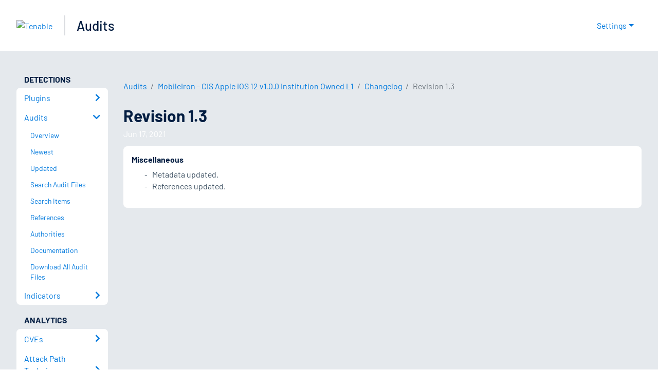

--- FILE ---
content_type: text/html; charset=utf-8
request_url: https://www.tenable.com/audits/CIS_Apple_iOS_12_Institutionally_Owned_L1_v1.0.0-MobileIron/changelog/1.3
body_size: 26911
content:
<!DOCTYPE html><html lang="en"><head><meta charSet="utf-8"/><title>Revision 1.3<!-- --> | Tenable®</title><meta name="description" content="Revision 1.3 for MobileIron - CIS Apple iOS 12 v1.0.0 Institution Owned L1"/><meta property="og:title" content="Revision 1.3"/><meta property="og:description" content="Revision 1.3 for MobileIron - CIS Apple iOS 12 v1.0.0 Institution Owned L1"/><meta name="twitter:title" content="Revision 1.3"/><meta name="twitter:description" content="Revision 1.3 for MobileIron - CIS Apple iOS 12 v1.0.0 Institution Owned L1"/><meta http-equiv="X-UA-Compatible" content="IE=edge,chrome=1"/><meta name="viewport" content="width=device-width, initial-scale=1"/><link rel="apple-touch-icon" sizes="180x180" href="https://www.tenable.com/themes/custom/tenable/images-new/favicons/apple-touch-icon-180x180.png"/><link rel="manifest" href="https://www.tenable.com/themes/custom/tenable/images-new/favicons/manifest.json"/><link rel="icon" href="https://www.tenable.com/themes/custom/tenable/images-new/favicons/favicon.ico" sizes="any"/><link rel="icon" href="https://www.tenable.com/themes/custom/tenable/images-new/favicons/tenable-favicon.svg" type="image/svg+xml"/><meta name="msapplication-config" content="https://www.tenable.com/themes/custom/tenable/images-new/favicons/browserconfig.xml"/><meta name="theme-color" content="#ffffff"/><link rel="canonical" href="https://www.tenable.com/audits/CIS_Apple_iOS_12_Institutionally_Owned_L1_v1.0.0-MobileIron/changelog/1.3"/><link rel="alternate" hrefLang="x-default" href="https://www.tenable.com/audits/CIS_Apple_iOS_12_Institutionally_Owned_L1_v1.0.0-MobileIron/changelog/1.3"/><link rel="alternate" hrefLang="en" href="https://www.tenable.com/audits/CIS_Apple_iOS_12_Institutionally_Owned_L1_v1.0.0-MobileIron/changelog/1.3"/><meta name="next-head-count" content="18"/><script type="text/javascript">window.NREUM||(NREUM={});NREUM.info = {"agent":"","beacon":"bam.nr-data.net","errorBeacon":"bam.nr-data.net","licenseKey":"5febff3e0e","applicationID":"96358297","agentToken":null,"applicationTime":102.375709,"transactionName":"MVBabEEHChVXU0IIXggab11RIBYHW1VBDkMNYEpRHCgBHkJaRU52I2EXF1ITAA9CQxk6WAJoF1tbBwoBU1xZBh49R11OWhUNCVht","queueTime":0,"ttGuid":"10c513e40a40a97e"}; (window.NREUM||(NREUM={})).init={ajax:{deny_list:["bam.nr-data.net"]},feature_flags:["soft_nav"]};(window.NREUM||(NREUM={})).loader_config={licenseKey:"5febff3e0e",applicationID:"96358297",browserID:"718381482"};;/*! For license information please see nr-loader-rum-1.308.0.min.js.LICENSE.txt */
(()=>{var e,t,r={163:(e,t,r)=>{"use strict";r.d(t,{j:()=>E});var n=r(384),i=r(1741);var a=r(2555);r(860).K7.genericEvents;const s="experimental.resources",o="register",c=e=>{if(!e||"string"!=typeof e)return!1;try{document.createDocumentFragment().querySelector(e)}catch{return!1}return!0};var d=r(2614),u=r(944),l=r(8122);const f="[data-nr-mask]",g=e=>(0,l.a)(e,(()=>{const e={feature_flags:[],experimental:{allow_registered_children:!1,resources:!1},mask_selector:"*",block_selector:"[data-nr-block]",mask_input_options:{color:!1,date:!1,"datetime-local":!1,email:!1,month:!1,number:!1,range:!1,search:!1,tel:!1,text:!1,time:!1,url:!1,week:!1,textarea:!1,select:!1,password:!0}};return{ajax:{deny_list:void 0,block_internal:!0,enabled:!0,autoStart:!0},api:{get allow_registered_children(){return e.feature_flags.includes(o)||e.experimental.allow_registered_children},set allow_registered_children(t){e.experimental.allow_registered_children=t},duplicate_registered_data:!1},browser_consent_mode:{enabled:!1},distributed_tracing:{enabled:void 0,exclude_newrelic_header:void 0,cors_use_newrelic_header:void 0,cors_use_tracecontext_headers:void 0,allowed_origins:void 0},get feature_flags(){return e.feature_flags},set feature_flags(t){e.feature_flags=t},generic_events:{enabled:!0,autoStart:!0},harvest:{interval:30},jserrors:{enabled:!0,autoStart:!0},logging:{enabled:!0,autoStart:!0},metrics:{enabled:!0,autoStart:!0},obfuscate:void 0,page_action:{enabled:!0},page_view_event:{enabled:!0,autoStart:!0},page_view_timing:{enabled:!0,autoStart:!0},performance:{capture_marks:!1,capture_measures:!1,capture_detail:!0,resources:{get enabled(){return e.feature_flags.includes(s)||e.experimental.resources},set enabled(t){e.experimental.resources=t},asset_types:[],first_party_domains:[],ignore_newrelic:!0}},privacy:{cookies_enabled:!0},proxy:{assets:void 0,beacon:void 0},session:{expiresMs:d.wk,inactiveMs:d.BB},session_replay:{autoStart:!0,enabled:!1,preload:!1,sampling_rate:10,error_sampling_rate:100,collect_fonts:!1,inline_images:!1,fix_stylesheets:!0,mask_all_inputs:!0,get mask_text_selector(){return e.mask_selector},set mask_text_selector(t){c(t)?e.mask_selector="".concat(t,",").concat(f):""===t||null===t?e.mask_selector=f:(0,u.R)(5,t)},get block_class(){return"nr-block"},get ignore_class(){return"nr-ignore"},get mask_text_class(){return"nr-mask"},get block_selector(){return e.block_selector},set block_selector(t){c(t)?e.block_selector+=",".concat(t):""!==t&&(0,u.R)(6,t)},get mask_input_options(){return e.mask_input_options},set mask_input_options(t){t&&"object"==typeof t?e.mask_input_options={...t,password:!0}:(0,u.R)(7,t)}},session_trace:{enabled:!0,autoStart:!0},soft_navigations:{enabled:!0,autoStart:!0},spa:{enabled:!0,autoStart:!0},ssl:void 0,user_actions:{enabled:!0,elementAttributes:["id","className","tagName","type"]}}})());var p=r(6154),m=r(9324);let h=0;const v={buildEnv:m.F3,distMethod:m.Xs,version:m.xv,originTime:p.WN},b={consented:!1},y={appMetadata:{},get consented(){return this.session?.state?.consent||b.consented},set consented(e){b.consented=e},customTransaction:void 0,denyList:void 0,disabled:!1,harvester:void 0,isolatedBacklog:!1,isRecording:!1,loaderType:void 0,maxBytes:3e4,obfuscator:void 0,onerror:void 0,ptid:void 0,releaseIds:{},session:void 0,timeKeeper:void 0,registeredEntities:[],jsAttributesMetadata:{bytes:0},get harvestCount(){return++h}},_=e=>{const t=(0,l.a)(e,y),r=Object.keys(v).reduce((e,t)=>(e[t]={value:v[t],writable:!1,configurable:!0,enumerable:!0},e),{});return Object.defineProperties(t,r)};var w=r(5701);const x=e=>{const t=e.startsWith("http");e+="/",r.p=t?e:"https://"+e};var R=r(7836),k=r(3241);const A={accountID:void 0,trustKey:void 0,agentID:void 0,licenseKey:void 0,applicationID:void 0,xpid:void 0},S=e=>(0,l.a)(e,A),T=new Set;function E(e,t={},r,s){let{init:o,info:c,loader_config:d,runtime:u={},exposed:l=!0}=t;if(!c){const e=(0,n.pV)();o=e.init,c=e.info,d=e.loader_config}e.init=g(o||{}),e.loader_config=S(d||{}),c.jsAttributes??={},p.bv&&(c.jsAttributes.isWorker=!0),e.info=(0,a.D)(c);const f=e.init,m=[c.beacon,c.errorBeacon];T.has(e.agentIdentifier)||(f.proxy.assets&&(x(f.proxy.assets),m.push(f.proxy.assets)),f.proxy.beacon&&m.push(f.proxy.beacon),e.beacons=[...m],function(e){const t=(0,n.pV)();Object.getOwnPropertyNames(i.W.prototype).forEach(r=>{const n=i.W.prototype[r];if("function"!=typeof n||"constructor"===n)return;let a=t[r];e[r]&&!1!==e.exposed&&"micro-agent"!==e.runtime?.loaderType&&(t[r]=(...t)=>{const n=e[r](...t);return a?a(...t):n})})}(e),(0,n.US)("activatedFeatures",w.B)),u.denyList=[...f.ajax.deny_list||[],...f.ajax.block_internal?m:[]],u.ptid=e.agentIdentifier,u.loaderType=r,e.runtime=_(u),T.has(e.agentIdentifier)||(e.ee=R.ee.get(e.agentIdentifier),e.exposed=l,(0,k.W)({agentIdentifier:e.agentIdentifier,drained:!!w.B?.[e.agentIdentifier],type:"lifecycle",name:"initialize",feature:void 0,data:e.config})),T.add(e.agentIdentifier)}},384:(e,t,r)=>{"use strict";r.d(t,{NT:()=>s,US:()=>u,Zm:()=>o,bQ:()=>d,dV:()=>c,pV:()=>l});var n=r(6154),i=r(1863),a=r(1910);const s={beacon:"bam.nr-data.net",errorBeacon:"bam.nr-data.net"};function o(){return n.gm.NREUM||(n.gm.NREUM={}),void 0===n.gm.newrelic&&(n.gm.newrelic=n.gm.NREUM),n.gm.NREUM}function c(){let e=o();return e.o||(e.o={ST:n.gm.setTimeout,SI:n.gm.setImmediate||n.gm.setInterval,CT:n.gm.clearTimeout,XHR:n.gm.XMLHttpRequest,REQ:n.gm.Request,EV:n.gm.Event,PR:n.gm.Promise,MO:n.gm.MutationObserver,FETCH:n.gm.fetch,WS:n.gm.WebSocket},(0,a.i)(...Object.values(e.o))),e}function d(e,t){let r=o();r.initializedAgents??={},t.initializedAt={ms:(0,i.t)(),date:new Date},r.initializedAgents[e]=t}function u(e,t){o()[e]=t}function l(){return function(){let e=o();const t=e.info||{};e.info={beacon:s.beacon,errorBeacon:s.errorBeacon,...t}}(),function(){let e=o();const t=e.init||{};e.init={...t}}(),c(),function(){let e=o();const t=e.loader_config||{};e.loader_config={...t}}(),o()}},782:(e,t,r)=>{"use strict";r.d(t,{T:()=>n});const n=r(860).K7.pageViewTiming},860:(e,t,r)=>{"use strict";r.d(t,{$J:()=>u,K7:()=>c,P3:()=>d,XX:()=>i,Yy:()=>o,df:()=>a,qY:()=>n,v4:()=>s});const n="events",i="jserrors",a="browser/blobs",s="rum",o="browser/logs",c={ajax:"ajax",genericEvents:"generic_events",jserrors:i,logging:"logging",metrics:"metrics",pageAction:"page_action",pageViewEvent:"page_view_event",pageViewTiming:"page_view_timing",sessionReplay:"session_replay",sessionTrace:"session_trace",softNav:"soft_navigations",spa:"spa"},d={[c.pageViewEvent]:1,[c.pageViewTiming]:2,[c.metrics]:3,[c.jserrors]:4,[c.spa]:5,[c.ajax]:6,[c.sessionTrace]:7,[c.softNav]:8,[c.sessionReplay]:9,[c.logging]:10,[c.genericEvents]:11},u={[c.pageViewEvent]:s,[c.pageViewTiming]:n,[c.ajax]:n,[c.spa]:n,[c.softNav]:n,[c.metrics]:i,[c.jserrors]:i,[c.sessionTrace]:a,[c.sessionReplay]:a,[c.logging]:o,[c.genericEvents]:"ins"}},944:(e,t,r)=>{"use strict";r.d(t,{R:()=>i});var n=r(3241);function i(e,t){"function"==typeof console.debug&&(console.debug("New Relic Warning: https://github.com/newrelic/newrelic-browser-agent/blob/main/docs/warning-codes.md#".concat(e),t),(0,n.W)({agentIdentifier:null,drained:null,type:"data",name:"warn",feature:"warn",data:{code:e,secondary:t}}))}},1687:(e,t,r)=>{"use strict";r.d(t,{Ak:()=>d,Ze:()=>f,x3:()=>u});var n=r(3241),i=r(7836),a=r(3606),s=r(860),o=r(2646);const c={};function d(e,t){const r={staged:!1,priority:s.P3[t]||0};l(e),c[e].get(t)||c[e].set(t,r)}function u(e,t){e&&c[e]&&(c[e].get(t)&&c[e].delete(t),p(e,t,!1),c[e].size&&g(e))}function l(e){if(!e)throw new Error("agentIdentifier required");c[e]||(c[e]=new Map)}function f(e="",t="feature",r=!1){if(l(e),!e||!c[e].get(t)||r)return p(e,t);c[e].get(t).staged=!0,g(e)}function g(e){const t=Array.from(c[e]);t.every(([e,t])=>t.staged)&&(t.sort((e,t)=>e[1].priority-t[1].priority),t.forEach(([t])=>{c[e].delete(t),p(e,t)}))}function p(e,t,r=!0){const s=e?i.ee.get(e):i.ee,c=a.i.handlers;if(!s.aborted&&s.backlog&&c){if((0,n.W)({agentIdentifier:e,type:"lifecycle",name:"drain",feature:t}),r){const e=s.backlog[t],r=c[t];if(r){for(let t=0;e&&t<e.length;++t)m(e[t],r);Object.entries(r).forEach(([e,t])=>{Object.values(t||{}).forEach(t=>{t[0]?.on&&t[0]?.context()instanceof o.y&&t[0].on(e,t[1])})})}}s.isolatedBacklog||delete c[t],s.backlog[t]=null,s.emit("drain-"+t,[])}}function m(e,t){var r=e[1];Object.values(t[r]||{}).forEach(t=>{var r=e[0];if(t[0]===r){var n=t[1],i=e[3],a=e[2];n.apply(i,a)}})}},1738:(e,t,r)=>{"use strict";r.d(t,{U:()=>g,Y:()=>f});var n=r(3241),i=r(9908),a=r(1863),s=r(944),o=r(5701),c=r(3969),d=r(8362),u=r(860),l=r(4261);function f(e,t,r,a){const f=a||r;!f||f[e]&&f[e]!==d.d.prototype[e]||(f[e]=function(){(0,i.p)(c.xV,["API/"+e+"/called"],void 0,u.K7.metrics,r.ee),(0,n.W)({agentIdentifier:r.agentIdentifier,drained:!!o.B?.[r.agentIdentifier],type:"data",name:"api",feature:l.Pl+e,data:{}});try{return t.apply(this,arguments)}catch(e){(0,s.R)(23,e)}})}function g(e,t,r,n,s){const o=e.info;null===r?delete o.jsAttributes[t]:o.jsAttributes[t]=r,(s||null===r)&&(0,i.p)(l.Pl+n,[(0,a.t)(),t,r],void 0,"session",e.ee)}},1741:(e,t,r)=>{"use strict";r.d(t,{W:()=>a});var n=r(944),i=r(4261);class a{#e(e,...t){if(this[e]!==a.prototype[e])return this[e](...t);(0,n.R)(35,e)}addPageAction(e,t){return this.#e(i.hG,e,t)}register(e){return this.#e(i.eY,e)}recordCustomEvent(e,t){return this.#e(i.fF,e,t)}setPageViewName(e,t){return this.#e(i.Fw,e,t)}setCustomAttribute(e,t,r){return this.#e(i.cD,e,t,r)}noticeError(e,t){return this.#e(i.o5,e,t)}setUserId(e,t=!1){return this.#e(i.Dl,e,t)}setApplicationVersion(e){return this.#e(i.nb,e)}setErrorHandler(e){return this.#e(i.bt,e)}addRelease(e,t){return this.#e(i.k6,e,t)}log(e,t){return this.#e(i.$9,e,t)}start(){return this.#e(i.d3)}finished(e){return this.#e(i.BL,e)}recordReplay(){return this.#e(i.CH)}pauseReplay(){return this.#e(i.Tb)}addToTrace(e){return this.#e(i.U2,e)}setCurrentRouteName(e){return this.#e(i.PA,e)}interaction(e){return this.#e(i.dT,e)}wrapLogger(e,t,r){return this.#e(i.Wb,e,t,r)}measure(e,t){return this.#e(i.V1,e,t)}consent(e){return this.#e(i.Pv,e)}}},1863:(e,t,r)=>{"use strict";function n(){return Math.floor(performance.now())}r.d(t,{t:()=>n})},1910:(e,t,r)=>{"use strict";r.d(t,{i:()=>a});var n=r(944);const i=new Map;function a(...e){return e.every(e=>{if(i.has(e))return i.get(e);const t="function"==typeof e?e.toString():"",r=t.includes("[native code]"),a=t.includes("nrWrapper");return r||a||(0,n.R)(64,e?.name||t),i.set(e,r),r})}},2555:(e,t,r)=>{"use strict";r.d(t,{D:()=>o,f:()=>s});var n=r(384),i=r(8122);const a={beacon:n.NT.beacon,errorBeacon:n.NT.errorBeacon,licenseKey:void 0,applicationID:void 0,sa:void 0,queueTime:void 0,applicationTime:void 0,ttGuid:void 0,user:void 0,account:void 0,product:void 0,extra:void 0,jsAttributes:{},userAttributes:void 0,atts:void 0,transactionName:void 0,tNamePlain:void 0};function s(e){try{return!!e.licenseKey&&!!e.errorBeacon&&!!e.applicationID}catch(e){return!1}}const o=e=>(0,i.a)(e,a)},2614:(e,t,r)=>{"use strict";r.d(t,{BB:()=>s,H3:()=>n,g:()=>d,iL:()=>c,tS:()=>o,uh:()=>i,wk:()=>a});const n="NRBA",i="SESSION",a=144e5,s=18e5,o={STARTED:"session-started",PAUSE:"session-pause",RESET:"session-reset",RESUME:"session-resume",UPDATE:"session-update"},c={SAME_TAB:"same-tab",CROSS_TAB:"cross-tab"},d={OFF:0,FULL:1,ERROR:2}},2646:(e,t,r)=>{"use strict";r.d(t,{y:()=>n});class n{constructor(e){this.contextId=e}}},2843:(e,t,r)=>{"use strict";r.d(t,{G:()=>a,u:()=>i});var n=r(3878);function i(e,t=!1,r,i){(0,n.DD)("visibilitychange",function(){if(t)return void("hidden"===document.visibilityState&&e());e(document.visibilityState)},r,i)}function a(e,t,r){(0,n.sp)("pagehide",e,t,r)}},3241:(e,t,r)=>{"use strict";r.d(t,{W:()=>a});var n=r(6154);const i="newrelic";function a(e={}){try{n.gm.dispatchEvent(new CustomEvent(i,{detail:e}))}catch(e){}}},3606:(e,t,r)=>{"use strict";r.d(t,{i:()=>a});var n=r(9908);a.on=s;var i=a.handlers={};function a(e,t,r,a){s(a||n.d,i,e,t,r)}function s(e,t,r,i,a){a||(a="feature"),e||(e=n.d);var s=t[a]=t[a]||{};(s[r]=s[r]||[]).push([e,i])}},3878:(e,t,r)=>{"use strict";function n(e,t){return{capture:e,passive:!1,signal:t}}function i(e,t,r=!1,i){window.addEventListener(e,t,n(r,i))}function a(e,t,r=!1,i){document.addEventListener(e,t,n(r,i))}r.d(t,{DD:()=>a,jT:()=>n,sp:()=>i})},3969:(e,t,r)=>{"use strict";r.d(t,{TZ:()=>n,XG:()=>o,rs:()=>i,xV:()=>s,z_:()=>a});const n=r(860).K7.metrics,i="sm",a="cm",s="storeSupportabilityMetrics",o="storeEventMetrics"},4234:(e,t,r)=>{"use strict";r.d(t,{W:()=>a});var n=r(7836),i=r(1687);class a{constructor(e,t){this.agentIdentifier=e,this.ee=n.ee.get(e),this.featureName=t,this.blocked=!1}deregisterDrain(){(0,i.x3)(this.agentIdentifier,this.featureName)}}},4261:(e,t,r)=>{"use strict";r.d(t,{$9:()=>d,BL:()=>o,CH:()=>g,Dl:()=>_,Fw:()=>y,PA:()=>h,Pl:()=>n,Pv:()=>k,Tb:()=>l,U2:()=>a,V1:()=>R,Wb:()=>x,bt:()=>b,cD:()=>v,d3:()=>w,dT:()=>c,eY:()=>p,fF:()=>f,hG:()=>i,k6:()=>s,nb:()=>m,o5:()=>u});const n="api-",i="addPageAction",a="addToTrace",s="addRelease",o="finished",c="interaction",d="log",u="noticeError",l="pauseReplay",f="recordCustomEvent",g="recordReplay",p="register",m="setApplicationVersion",h="setCurrentRouteName",v="setCustomAttribute",b="setErrorHandler",y="setPageViewName",_="setUserId",w="start",x="wrapLogger",R="measure",k="consent"},5289:(e,t,r)=>{"use strict";r.d(t,{GG:()=>s,Qr:()=>c,sB:()=>o});var n=r(3878),i=r(6389);function a(){return"undefined"==typeof document||"complete"===document.readyState}function s(e,t){if(a())return e();const r=(0,i.J)(e),s=setInterval(()=>{a()&&(clearInterval(s),r())},500);(0,n.sp)("load",r,t)}function o(e){if(a())return e();(0,n.DD)("DOMContentLoaded",e)}function c(e){if(a())return e();(0,n.sp)("popstate",e)}},5607:(e,t,r)=>{"use strict";r.d(t,{W:()=>n});const n=(0,r(9566).bz)()},5701:(e,t,r)=>{"use strict";r.d(t,{B:()=>a,t:()=>s});var n=r(3241);const i=new Set,a={};function s(e,t){const r=t.agentIdentifier;a[r]??={},e&&"object"==typeof e&&(i.has(r)||(t.ee.emit("rumresp",[e]),a[r]=e,i.add(r),(0,n.W)({agentIdentifier:r,loaded:!0,drained:!0,type:"lifecycle",name:"load",feature:void 0,data:e})))}},6154:(e,t,r)=>{"use strict";r.d(t,{OF:()=>c,RI:()=>i,WN:()=>u,bv:()=>a,eN:()=>l,gm:()=>s,mw:()=>o,sb:()=>d});var n=r(1863);const i="undefined"!=typeof window&&!!window.document,a="undefined"!=typeof WorkerGlobalScope&&("undefined"!=typeof self&&self instanceof WorkerGlobalScope&&self.navigator instanceof WorkerNavigator||"undefined"!=typeof globalThis&&globalThis instanceof WorkerGlobalScope&&globalThis.navigator instanceof WorkerNavigator),s=i?window:"undefined"!=typeof WorkerGlobalScope&&("undefined"!=typeof self&&self instanceof WorkerGlobalScope&&self||"undefined"!=typeof globalThis&&globalThis instanceof WorkerGlobalScope&&globalThis),o=Boolean("hidden"===s?.document?.visibilityState),c=/iPad|iPhone|iPod/.test(s.navigator?.userAgent),d=c&&"undefined"==typeof SharedWorker,u=((()=>{const e=s.navigator?.userAgent?.match(/Firefox[/\s](\d+\.\d+)/);Array.isArray(e)&&e.length>=2&&e[1]})(),Date.now()-(0,n.t)()),l=()=>"undefined"!=typeof PerformanceNavigationTiming&&s?.performance?.getEntriesByType("navigation")?.[0]?.responseStart},6389:(e,t,r)=>{"use strict";function n(e,t=500,r={}){const n=r?.leading||!1;let i;return(...r)=>{n&&void 0===i&&(e.apply(this,r),i=setTimeout(()=>{i=clearTimeout(i)},t)),n||(clearTimeout(i),i=setTimeout(()=>{e.apply(this,r)},t))}}function i(e){let t=!1;return(...r)=>{t||(t=!0,e.apply(this,r))}}r.d(t,{J:()=>i,s:()=>n})},6630:(e,t,r)=>{"use strict";r.d(t,{T:()=>n});const n=r(860).K7.pageViewEvent},7699:(e,t,r)=>{"use strict";r.d(t,{It:()=>a,KC:()=>o,No:()=>i,qh:()=>s});var n=r(860);const i=16e3,a=1e6,s="SESSION_ERROR",o={[n.K7.logging]:!0,[n.K7.genericEvents]:!1,[n.K7.jserrors]:!1,[n.K7.ajax]:!1}},7836:(e,t,r)=>{"use strict";r.d(t,{P:()=>o,ee:()=>c});var n=r(384),i=r(8990),a=r(2646),s=r(5607);const o="nr@context:".concat(s.W),c=function e(t,r){var n={},s={},u={},l=!1;try{l=16===r.length&&d.initializedAgents?.[r]?.runtime.isolatedBacklog}catch(e){}var f={on:p,addEventListener:p,removeEventListener:function(e,t){var r=n[e];if(!r)return;for(var i=0;i<r.length;i++)r[i]===t&&r.splice(i,1)},emit:function(e,r,n,i,a){!1!==a&&(a=!0);if(c.aborted&&!i)return;t&&a&&t.emit(e,r,n);var o=g(n);m(e).forEach(e=>{e.apply(o,r)});var d=v()[s[e]];d&&d.push([f,e,r,o]);return o},get:h,listeners:m,context:g,buffer:function(e,t){const r=v();if(t=t||"feature",f.aborted)return;Object.entries(e||{}).forEach(([e,n])=>{s[n]=t,t in r||(r[t]=[])})},abort:function(){f._aborted=!0,Object.keys(f.backlog).forEach(e=>{delete f.backlog[e]})},isBuffering:function(e){return!!v()[s[e]]},debugId:r,backlog:l?{}:t&&"object"==typeof t.backlog?t.backlog:{},isolatedBacklog:l};return Object.defineProperty(f,"aborted",{get:()=>{let e=f._aborted||!1;return e||(t&&(e=t.aborted),e)}}),f;function g(e){return e&&e instanceof a.y?e:e?(0,i.I)(e,o,()=>new a.y(o)):new a.y(o)}function p(e,t){n[e]=m(e).concat(t)}function m(e){return n[e]||[]}function h(t){return u[t]=u[t]||e(f,t)}function v(){return f.backlog}}(void 0,"globalEE"),d=(0,n.Zm)();d.ee||(d.ee=c)},8122:(e,t,r)=>{"use strict";r.d(t,{a:()=>i});var n=r(944);function i(e,t){try{if(!e||"object"!=typeof e)return(0,n.R)(3);if(!t||"object"!=typeof t)return(0,n.R)(4);const r=Object.create(Object.getPrototypeOf(t),Object.getOwnPropertyDescriptors(t)),a=0===Object.keys(r).length?e:r;for(let s in a)if(void 0!==e[s])try{if(null===e[s]){r[s]=null;continue}Array.isArray(e[s])&&Array.isArray(t[s])?r[s]=Array.from(new Set([...e[s],...t[s]])):"object"==typeof e[s]&&"object"==typeof t[s]?r[s]=i(e[s],t[s]):r[s]=e[s]}catch(e){r[s]||(0,n.R)(1,e)}return r}catch(e){(0,n.R)(2,e)}}},8362:(e,t,r)=>{"use strict";r.d(t,{d:()=>a});var n=r(9566),i=r(1741);class a extends i.W{agentIdentifier=(0,n.LA)(16)}},8374:(e,t,r)=>{r.nc=(()=>{try{return document?.currentScript?.nonce}catch(e){}return""})()},8990:(e,t,r)=>{"use strict";r.d(t,{I:()=>i});var n=Object.prototype.hasOwnProperty;function i(e,t,r){if(n.call(e,t))return e[t];var i=r();if(Object.defineProperty&&Object.keys)try{return Object.defineProperty(e,t,{value:i,writable:!0,enumerable:!1}),i}catch(e){}return e[t]=i,i}},9324:(e,t,r)=>{"use strict";r.d(t,{F3:()=>i,Xs:()=>a,xv:()=>n});const n="1.308.0",i="PROD",a="CDN"},9566:(e,t,r)=>{"use strict";r.d(t,{LA:()=>o,bz:()=>s});var n=r(6154);const i="xxxxxxxx-xxxx-4xxx-yxxx-xxxxxxxxxxxx";function a(e,t){return e?15&e[t]:16*Math.random()|0}function s(){const e=n.gm?.crypto||n.gm?.msCrypto;let t,r=0;return e&&e.getRandomValues&&(t=e.getRandomValues(new Uint8Array(30))),i.split("").map(e=>"x"===e?a(t,r++).toString(16):"y"===e?(3&a()|8).toString(16):e).join("")}function o(e){const t=n.gm?.crypto||n.gm?.msCrypto;let r,i=0;t&&t.getRandomValues&&(r=t.getRandomValues(new Uint8Array(e)));const s=[];for(var o=0;o<e;o++)s.push(a(r,i++).toString(16));return s.join("")}},9908:(e,t,r)=>{"use strict";r.d(t,{d:()=>n,p:()=>i});var n=r(7836).ee.get("handle");function i(e,t,r,i,a){a?(a.buffer([e],i),a.emit(e,t,r)):(n.buffer([e],i),n.emit(e,t,r))}}},n={};function i(e){var t=n[e];if(void 0!==t)return t.exports;var a=n[e]={exports:{}};return r[e](a,a.exports,i),a.exports}i.m=r,i.d=(e,t)=>{for(var r in t)i.o(t,r)&&!i.o(e,r)&&Object.defineProperty(e,r,{enumerable:!0,get:t[r]})},i.f={},i.e=e=>Promise.all(Object.keys(i.f).reduce((t,r)=>(i.f[r](e,t),t),[])),i.u=e=>"nr-rum-1.308.0.min.js",i.o=(e,t)=>Object.prototype.hasOwnProperty.call(e,t),e={},t="NRBA-1.308.0.PROD:",i.l=(r,n,a,s)=>{if(e[r])e[r].push(n);else{var o,c;if(void 0!==a)for(var d=document.getElementsByTagName("script"),u=0;u<d.length;u++){var l=d[u];if(l.getAttribute("src")==r||l.getAttribute("data-webpack")==t+a){o=l;break}}if(!o){c=!0;var f={296:"sha512-+MIMDsOcckGXa1EdWHqFNv7P+JUkd5kQwCBr3KE6uCvnsBNUrdSt4a/3/L4j4TxtnaMNjHpza2/erNQbpacJQA=="};(o=document.createElement("script")).charset="utf-8",i.nc&&o.setAttribute("nonce",i.nc),o.setAttribute("data-webpack",t+a),o.src=r,0!==o.src.indexOf(window.location.origin+"/")&&(o.crossOrigin="anonymous"),f[s]&&(o.integrity=f[s])}e[r]=[n];var g=(t,n)=>{o.onerror=o.onload=null,clearTimeout(p);var i=e[r];if(delete e[r],o.parentNode&&o.parentNode.removeChild(o),i&&i.forEach(e=>e(n)),t)return t(n)},p=setTimeout(g.bind(null,void 0,{type:"timeout",target:o}),12e4);o.onerror=g.bind(null,o.onerror),o.onload=g.bind(null,o.onload),c&&document.head.appendChild(o)}},i.r=e=>{"undefined"!=typeof Symbol&&Symbol.toStringTag&&Object.defineProperty(e,Symbol.toStringTag,{value:"Module"}),Object.defineProperty(e,"__esModule",{value:!0})},i.p="https://js-agent.newrelic.com/",(()=>{var e={374:0,840:0};i.f.j=(t,r)=>{var n=i.o(e,t)?e[t]:void 0;if(0!==n)if(n)r.push(n[2]);else{var a=new Promise((r,i)=>n=e[t]=[r,i]);r.push(n[2]=a);var s=i.p+i.u(t),o=new Error;i.l(s,r=>{if(i.o(e,t)&&(0!==(n=e[t])&&(e[t]=void 0),n)){var a=r&&("load"===r.type?"missing":r.type),s=r&&r.target&&r.target.src;o.message="Loading chunk "+t+" failed: ("+a+": "+s+")",o.name="ChunkLoadError",o.type=a,o.request=s,n[1](o)}},"chunk-"+t,t)}};var t=(t,r)=>{var n,a,[s,o,c]=r,d=0;if(s.some(t=>0!==e[t])){for(n in o)i.o(o,n)&&(i.m[n]=o[n]);if(c)c(i)}for(t&&t(r);d<s.length;d++)a=s[d],i.o(e,a)&&e[a]&&e[a][0](),e[a]=0},r=self["webpackChunk:NRBA-1.308.0.PROD"]=self["webpackChunk:NRBA-1.308.0.PROD"]||[];r.forEach(t.bind(null,0)),r.push=t.bind(null,r.push.bind(r))})(),(()=>{"use strict";i(8374);var e=i(8362),t=i(860);const r=Object.values(t.K7);var n=i(163);var a=i(9908),s=i(1863),o=i(4261),c=i(1738);var d=i(1687),u=i(4234),l=i(5289),f=i(6154),g=i(944),p=i(384);const m=e=>f.RI&&!0===e?.privacy.cookies_enabled;function h(e){return!!(0,p.dV)().o.MO&&m(e)&&!0===e?.session_trace.enabled}var v=i(6389),b=i(7699);class y extends u.W{constructor(e,t){super(e.agentIdentifier,t),this.agentRef=e,this.abortHandler=void 0,this.featAggregate=void 0,this.loadedSuccessfully=void 0,this.onAggregateImported=new Promise(e=>{this.loadedSuccessfully=e}),this.deferred=Promise.resolve(),!1===e.init[this.featureName].autoStart?this.deferred=new Promise((t,r)=>{this.ee.on("manual-start-all",(0,v.J)(()=>{(0,d.Ak)(e.agentIdentifier,this.featureName),t()}))}):(0,d.Ak)(e.agentIdentifier,t)}importAggregator(e,t,r={}){if(this.featAggregate)return;const n=async()=>{let n;await this.deferred;try{if(m(e.init)){const{setupAgentSession:t}=await i.e(296).then(i.bind(i,3305));n=t(e)}}catch(e){(0,g.R)(20,e),this.ee.emit("internal-error",[e]),(0,a.p)(b.qh,[e],void 0,this.featureName,this.ee)}try{if(!this.#t(this.featureName,n,e.init))return(0,d.Ze)(this.agentIdentifier,this.featureName),void this.loadedSuccessfully(!1);const{Aggregate:i}=await t();this.featAggregate=new i(e,r),e.runtime.harvester.initializedAggregates.push(this.featAggregate),this.loadedSuccessfully(!0)}catch(e){(0,g.R)(34,e),this.abortHandler?.(),(0,d.Ze)(this.agentIdentifier,this.featureName,!0),this.loadedSuccessfully(!1),this.ee&&this.ee.abort()}};f.RI?(0,l.GG)(()=>n(),!0):n()}#t(e,r,n){if(this.blocked)return!1;switch(e){case t.K7.sessionReplay:return h(n)&&!!r;case t.K7.sessionTrace:return!!r;default:return!0}}}var _=i(6630),w=i(2614),x=i(3241);class R extends y{static featureName=_.T;constructor(e){var t;super(e,_.T),this.setupInspectionEvents(e.agentIdentifier),t=e,(0,c.Y)(o.Fw,function(e,r){"string"==typeof e&&("/"!==e.charAt(0)&&(e="/"+e),t.runtime.customTransaction=(r||"http://custom.transaction")+e,(0,a.p)(o.Pl+o.Fw,[(0,s.t)()],void 0,void 0,t.ee))},t),this.importAggregator(e,()=>i.e(296).then(i.bind(i,3943)))}setupInspectionEvents(e){const t=(t,r)=>{t&&(0,x.W)({agentIdentifier:e,timeStamp:t.timeStamp,loaded:"complete"===t.target.readyState,type:"window",name:r,data:t.target.location+""})};(0,l.sB)(e=>{t(e,"DOMContentLoaded")}),(0,l.GG)(e=>{t(e,"load")}),(0,l.Qr)(e=>{t(e,"navigate")}),this.ee.on(w.tS.UPDATE,(t,r)=>{(0,x.W)({agentIdentifier:e,type:"lifecycle",name:"session",data:r})})}}class k extends e.d{constructor(e){var t;(super(),f.gm)?(this.features={},(0,p.bQ)(this.agentIdentifier,this),this.desiredFeatures=new Set(e.features||[]),this.desiredFeatures.add(R),(0,n.j)(this,e,e.loaderType||"agent"),t=this,(0,c.Y)(o.cD,function(e,r,n=!1){if("string"==typeof e){if(["string","number","boolean"].includes(typeof r)||null===r)return(0,c.U)(t,e,r,o.cD,n);(0,g.R)(40,typeof r)}else(0,g.R)(39,typeof e)},t),function(e){(0,c.Y)(o.Dl,function(t,r=!1){if("string"!=typeof t&&null!==t)return void(0,g.R)(41,typeof t);const n=e.info.jsAttributes["enduser.id"];r&&null!=n&&n!==t?(0,a.p)(o.Pl+"setUserIdAndResetSession",[t],void 0,"session",e.ee):(0,c.U)(e,"enduser.id",t,o.Dl,!0)},e)}(this),function(e){(0,c.Y)(o.nb,function(t){if("string"==typeof t||null===t)return(0,c.U)(e,"application.version",t,o.nb,!1);(0,g.R)(42,typeof t)},e)}(this),function(e){(0,c.Y)(o.d3,function(){e.ee.emit("manual-start-all")},e)}(this),function(e){(0,c.Y)(o.Pv,function(t=!0){if("boolean"==typeof t){if((0,a.p)(o.Pl+o.Pv,[t],void 0,"session",e.ee),e.runtime.consented=t,t){const t=e.features.page_view_event;t.onAggregateImported.then(e=>{const r=t.featAggregate;e&&!r.sentRum&&r.sendRum()})}}else(0,g.R)(65,typeof t)},e)}(this),this.run()):(0,g.R)(21)}get config(){return{info:this.info,init:this.init,loader_config:this.loader_config,runtime:this.runtime}}get api(){return this}run(){try{const e=function(e){const t={};return r.forEach(r=>{t[r]=!!e[r]?.enabled}),t}(this.init),n=[...this.desiredFeatures];n.sort((e,r)=>t.P3[e.featureName]-t.P3[r.featureName]),n.forEach(r=>{if(!e[r.featureName]&&r.featureName!==t.K7.pageViewEvent)return;if(r.featureName===t.K7.spa)return void(0,g.R)(67);const n=function(e){switch(e){case t.K7.ajax:return[t.K7.jserrors];case t.K7.sessionTrace:return[t.K7.ajax,t.K7.pageViewEvent];case t.K7.sessionReplay:return[t.K7.sessionTrace];case t.K7.pageViewTiming:return[t.K7.pageViewEvent];default:return[]}}(r.featureName).filter(e=>!(e in this.features));n.length>0&&(0,g.R)(36,{targetFeature:r.featureName,missingDependencies:n}),this.features[r.featureName]=new r(this)})}catch(e){(0,g.R)(22,e);for(const e in this.features)this.features[e].abortHandler?.();const t=(0,p.Zm)();delete t.initializedAgents[this.agentIdentifier]?.features,delete this.sharedAggregator;return t.ee.get(this.agentIdentifier).abort(),!1}}}var A=i(2843),S=i(782);class T extends y{static featureName=S.T;constructor(e){super(e,S.T),f.RI&&((0,A.u)(()=>(0,a.p)("docHidden",[(0,s.t)()],void 0,S.T,this.ee),!0),(0,A.G)(()=>(0,a.p)("winPagehide",[(0,s.t)()],void 0,S.T,this.ee)),this.importAggregator(e,()=>i.e(296).then(i.bind(i,2117))))}}var E=i(3969);class I extends y{static featureName=E.TZ;constructor(e){super(e,E.TZ),f.RI&&document.addEventListener("securitypolicyviolation",e=>{(0,a.p)(E.xV,["Generic/CSPViolation/Detected"],void 0,this.featureName,this.ee)}),this.importAggregator(e,()=>i.e(296).then(i.bind(i,9623)))}}new k({features:[R,T,I],loaderType:"lite"})})()})();</script><link data-next-font="size-adjust" rel="preconnect" href="/" crossorigin="anonymous"/><link nonce="nonce-YWYzZGU5NzQtYmE3NC00ZGYxLThkNGYtMjA0MDliYjEzMDhi" rel="preload" href="/_next/static/css/f64f458b52d7603e.css" as="style"/><link nonce="nonce-YWYzZGU5NzQtYmE3NC00ZGYxLThkNGYtMjA0MDliYjEzMDhi" rel="stylesheet" href="/_next/static/css/f64f458b52d7603e.css" data-n-g=""/><noscript data-n-css="nonce-YWYzZGU5NzQtYmE3NC00ZGYxLThkNGYtMjA0MDliYjEzMDhi"></noscript><script defer="" nonce="nonce-YWYzZGU5NzQtYmE3NC00ZGYxLThkNGYtMjA0MDliYjEzMDhi" nomodule="" src="/_next/static/chunks/polyfills-42372ed130431b0a.js"></script><script src="/_next/static/chunks/webpack-a707e99c69361791.js" nonce="nonce-YWYzZGU5NzQtYmE3NC00ZGYxLThkNGYtMjA0MDliYjEzMDhi" defer=""></script><script src="/_next/static/chunks/framework-945b357d4a851f4b.js" nonce="nonce-YWYzZGU5NzQtYmE3NC00ZGYxLThkNGYtMjA0MDliYjEzMDhi" defer=""></script><script src="/_next/static/chunks/main-edb6c6ae4d2c9a4e.js" nonce="nonce-YWYzZGU5NzQtYmE3NC00ZGYxLThkNGYtMjA0MDliYjEzMDhi" defer=""></script><script src="/_next/static/chunks/pages/_app-b8b34cd9ced1753a.js" nonce="nonce-YWYzZGU5NzQtYmE3NC00ZGYxLThkNGYtMjA0MDliYjEzMDhi" defer=""></script><script src="/_next/static/chunks/7114-204175c5aca28094.js" nonce="nonce-YWYzZGU5NzQtYmE3NC00ZGYxLThkNGYtMjA0MDliYjEzMDhi" defer=""></script><script src="/_next/static/chunks/pages/audits/%5Bid%5D/changelog/%5Brevision%5D-a75821795a7c945d.js" nonce="nonce-YWYzZGU5NzQtYmE3NC00ZGYxLThkNGYtMjA0MDliYjEzMDhi" defer=""></script><script src="/_next/static/KCCy9d7WbZgRxg7b7OXKL/_buildManifest.js" nonce="nonce-YWYzZGU5NzQtYmE3NC00ZGYxLThkNGYtMjA0MDliYjEzMDhi" defer=""></script><script src="/_next/static/KCCy9d7WbZgRxg7b7OXKL/_ssgManifest.js" nonce="nonce-YWYzZGU5NzQtYmE3NC00ZGYxLThkNGYtMjA0MDliYjEzMDhi" defer=""></script></head><body data-base-url="https://www.tenable.com" data-ga4-tracking-id=""><div id="__next"><div class="app__wrapper"><header class="banner"><div class="nav-wrapper"><ul class="list-inline nav-brand"><li class="list-inline-item"><a href="https://www.tenable.com"><img class="logo" src="https://www.tenable.com/themes/custom/tenable/img/logo.png" alt="Tenable"/></a></li><li class="list-inline-item"><a class="app-name" href="https://www.tenable.com/audits">Audits</a></li></ul><ul class="nav-dropdown nav"><li class="d-none d-md-block dropdown nav-item"><a aria-haspopup="true" href="#" class="dropdown-toggle nav-link" aria-expanded="false">Settings</a><div tabindex="-1" role="menu" aria-hidden="true" class="dropdown-menu dropdown-menu-right"><h6 tabindex="-1" class="dropdown-header">Links</h6><a href="https://cloud.tenable.com" role="menuitem" class="dropdown-item">Tenable Cloud<!-- --> <i class="fas fa-external-link-alt external-link"></i></a><a href="https://community.tenable.com/login" role="menuitem" class="dropdown-item">Tenable Community &amp; Support<!-- --> <i class="fas fa-external-link-alt external-link"></i></a><a href="https://university.tenable.com/lms/index.php?r=site/sso&amp;sso_type=saml" role="menuitem" class="dropdown-item">Tenable University<!-- --> <i class="fas fa-external-link-alt external-link"></i></a><div tabindex="-1" class="dropdown-divider"></div><span tabindex="-1" class="dropdown-item-text"><div class="d-flex justify-content-between toggle-btn-group flex-row"><div class="label">Theme</div><div role="group" class="ml-3 btn-group-sm btn-group"><button type="button" class="toggle-btn btn btn-outline-primary active">Light</button><button type="button" class="toggle-btn btn btn-outline-primary">Dark</button><button type="button" class="toggle-btn btn btn-outline-primary">Auto</button></div></div></span><div tabindex="-1" class="dropdown-divider"></div><button type="button" tabindex="0" role="menuitem" class="dropdown-item-link dropdown-item">Help</button></div></li></ul><div class="d-block d-md-none"><button type="button" aria-label="Toggle Overlay" class="btn btn-link nav-toggle"><i class="fas fa-bars fa-2x"></i></button></div></div></header><div class="mobile-nav closed"><ul class="flex-column nav"><li class="mobile-header nav-item"><a href="https://www.tenable.com" class="float-left nav-link"><img class="logo" src="https://www.tenable.com/themes/custom/tenable/img/logo-teal.png" alt="Tenable"/></a><a class="float-right mr-2 nav-link"><i class="fas fa-times fa-lg"></i></a></li><li class="nav-item"><a class="nav-link">Plugins<i class="float-right mt-1 fas fa-chevron-right"></i></a></li><div class="collapse"><div class="mobile-collapse"><li class="nav-item"><a class="nav-link " href="https://www.tenable.com/plugins">Overview</a></li><li class="nav-item"><a class="nav-link " href="https://www.tenable.com/plugins/pipeline">Plugins Pipeline</a></li><li class="nav-item"><a class="nav-link " href="https://www.tenable.com/plugins/newest">Newest</a></li><li class="nav-item"><a class="nav-link " href="https://www.tenable.com/plugins/updated">Updated</a></li><li class="nav-item"><a class="nav-link " href="https://www.tenable.com/plugins/search">Search</a></li><li class="nav-item"><a class="nav-link " href="https://www.tenable.com/plugins/nessus/families?type=nessus">Nessus Families</a></li><li class="nav-item"><a class="nav-link " href="https://www.tenable.com/plugins/was/families?type=was">WAS Families</a></li><li class="nav-item"><a class="nav-link " href="https://www.tenable.com/plugins/nnm/families?type=nnm">NNM Families</a></li><li class="no-capitalize nav-item"><a class="nav-link " href="https://www.tenable.com/plugins/ot/families?type=ot">Tenable OT Security Families</a></li><li class="nav-item"><a class="nav-link " href="https://www.tenable.com/plugins/families/about">About Plugin Families</a></li><li class="nav-item"><a class="nav-link " href="https://www.tenable.com/plugins/release-notes">Release Notes</a></li></div></div><li class="nav-item"><a class="nav-link">Audits<i class="float-right mt-1 fas fa-chevron-right"></i></a></li><div class="collapse"><div class="mobile-collapse"><li class="nav-item"><a class="nav-link " href="https://www.tenable.com/audits">Overview</a></li><li class="nav-item"><a class="nav-link " href="https://www.tenable.com/audits/newest">Newest</a></li><li class="nav-item"><a class="nav-link " href="https://www.tenable.com/audits/updated">Updated</a></li><li class="nav-item"><a class="nav-link " href="https://www.tenable.com/audits/search">Search Audit Files</a></li><li class="nav-item"><a class="nav-link " href="https://www.tenable.com/audits/items/search">Search Items</a></li><li class="nav-item"><a class="nav-link " href="https://www.tenable.com/audits/references">References</a></li><li class="nav-item"><a class="nav-link " href="https://www.tenable.com/audits/authorities">Authorities</a></li><li class="nav-item"><a class="nav-link " href="https://www.tenable.com/audits/documentation">Documentation</a></li><li class="nav-item"><a class="nav-link " href="https://www.tenable.com/downloads/download-all-compliance-audit-files">Download All Audit Files</a></li></div></div><li class="nav-item"><a class="nav-link">Indicators<i class="float-right mt-1 fas fa-chevron-right"></i></a></li><div class="collapse"><div class="mobile-collapse"><li class="nav-item"><a class="nav-link " href="https://www.tenable.com/indicators">Overview</a></li><li class="nav-item"><a class="nav-link " href="https://www.tenable.com/indicators/search">Search</a></li><li class="nav-item"><a class="nav-link " href="https://www.tenable.com/indicators/ioa">Indicators of Attack</a></li><li class="nav-item"><a class="nav-link " href="https://www.tenable.com/indicators/ioe">Indicators of Exposure</a></li><li class="nav-item"><a class="nav-link " href="https://www.tenable.com/indicators/release-notes">Release Notes</a></li></div></div><li class="nav-item"><a class="nav-link">CVEs<i class="float-right mt-1 fas fa-chevron-right"></i></a></li><div class="collapse"><div class="mobile-collapse"><li class="nav-item"><a class="nav-link " href="https://www.tenable.com/cve">Overview</a></li><li class="nav-item"><a class="nav-link " href="https://www.tenable.com/cve/newest">Newest</a></li><li class="nav-item"><a class="nav-link " href="https://www.tenable.com/cve/updated">Updated</a></li><li class="nav-item"><a class="nav-link " href="https://www.tenable.com/cve/search">Search</a></li></div></div><li class="nav-item"><a class="nav-link">Attack Path Techniques<i class="float-right mt-1 fas fa-chevron-right"></i></a></li><div class="collapse"><div class="mobile-collapse"><li class="nav-item"><a class="nav-link " href="https://www.tenable.com/attack-path-techniques">Overview</a></li><li class="nav-item"><a class="nav-link " href="https://www.tenable.com/attack-path-techniques/search">Search</a></li></div></div><ul id="links-nav" class="flex-column mt-5 nav"><li class="nav-item"><a class="nav-link">Links<i class="float-right mt-1 fas fa-chevron-right"></i></a></li><div class="collapse"><div class="mobile-collapse"><li class="nav-item"><a href="https://cloud.tenable.com" class="nav-link">Tenable Cloud</a></li><li class="nav-item"><a href="https://community.tenable.com/login" class="nav-link">Tenable Community &amp; Support</a></li><li class="nav-item"><a href="https://university.tenable.com/lms/index.php?r=site/sso&amp;sso_type=saml" class="nav-link">Tenable University</a></li></div></div><li class="nav-item"><a class="nav-link">Settings<i class="float-right mt-1 fas fa-chevron-right"></i></a></li><div class="collapse"><div class="mobile-collapse py-3"><li class="nav-item"><div class="d-flex justify-content-between toggle-btn-group flex-row"><div class="label">Theme</div><div role="group" class="ml-3 btn-group-sm btn-group"><button type="button" class="toggle-btn btn btn-outline-primary active">Light</button><button type="button" class="toggle-btn btn btn-outline-primary">Dark</button><button type="button" class="toggle-btn btn btn-outline-primary">Auto</button></div></div></li></div></div></ul></ul></div><div class="app__container"><div class="app__content"><div class="row"><div class="col-3 col-xl-2 d-none d-md-block"><h6 class="side-nav-heading">Detections</h6><ul class="side-nav bg-white sticky-top nav flex-column"><li class="nav-item"><a type="button" class="nav-link">Plugins<i class="float-right mt-1 fas fa-chevron-right"></i></a></li><div class="side-nav-collapse collapse"><li class="false nav-item"><a href="/plugins" class="nav-link"><span>Overview</span></a></li><li class="false nav-item"><a href="/plugins/pipeline" class="nav-link"><span>Plugins Pipeline</span></a></li><li class="false nav-item"><a href="/plugins/release-notes" class="nav-link"><span>Release Notes</span></a></li><li class="false nav-item"><a href="/plugins/newest" class="nav-link"><span>Newest</span></a></li><li class="false nav-item"><a href="/plugins/updated" class="nav-link"><span>Updated</span></a></li><li class="false nav-item"><a href="/plugins/search" class="nav-link"><span>Search</span></a></li><li class="false nav-item"><a href="/plugins/nessus/families" class="nav-link"><span>Nessus Families</span></a></li><li class="false nav-item"><a href="/plugins/was/families" class="nav-link"><span>WAS Families</span></a></li><li class="false nav-item"><a href="/plugins/nnm/families" class="nav-link"><span>NNM Families</span></a></li><li class="false nav-item"><a href="/plugins/ot/families" class="nav-link"><span>Tenable OT Security Families</span></a></li><li class="false nav-item"><a href="/plugins/families/about" class="nav-link"><span>About Plugin Families</span></a></li></div><li class="nav-item"><a type="button" class="nav-link">Audits<i class="float-right mt-1 fas fa-chevron-down"></i></a></li><div class="side-nav-collapse collapse show"><li class="false nav-item"><a href="/audits" class="nav-link"><span>Overview</span></a></li><li class="false nav-item"><a href="/audits/newest" class="nav-link"><span>Newest</span></a></li><li class="false nav-item"><a href="/audits/updated" class="nav-link"><span>Updated</span></a></li><li class="false nav-item"><a href="/audits/search" class="nav-link"><span>Search Audit Files</span></a></li><li class="false nav-item"><a href="/audits/items/search" class="nav-link"><span>Search Items</span></a></li><li class="false nav-item"><a href="/audits/references" class="nav-link"><span>References</span></a></li><li class="false nav-item"><a href="/audits/authorities" class="nav-link"><span>Authorities</span></a></li><li class="false nav-item"><a href="/audits/documentation" class="nav-link"><span>Documentation</span></a></li><li class="nav-item"><a class="nav-link" href="https://www.tenable.com/downloads/download-all-compliance-audit-files">Download All Audit Files</a></li></div><li class="nav-item"><a type="button" class="nav-link">Indicators<i class="float-right mt-1 fas fa-chevron-right"></i></a></li><div class="side-nav-collapse collapse"><li class="false nav-item"><a href="/indicators" class="nav-link"><span>Overview</span></a></li><li class="false nav-item"><a href="/indicators/search" class="nav-link"><span>Search</span></a></li><li class="false nav-item"><a href="/indicators/ioa" class="nav-link"><span>Indicators of Attack</span></a></li><li class="false nav-item"><a href="/indicators/ioe" class="nav-link"><span>Indicators of Exposure</span></a></li><li class="false nav-item"><a href="/indicators/release-notes" class="nav-link"><span>Release Notes</span></a></li></div></ul><h6 class="side-nav-heading">Analytics</h6><ul class="side-nav bg-white sticky-top nav flex-column"><li class="nav-item"><a type="button" class="nav-link">CVEs<i class="float-right mt-1 fas fa-chevron-right"></i></a></li><div class="side-nav-collapse collapse"><li class="false nav-item"><a href="/cve" class="nav-link"><span>Overview</span></a></li><li class="false nav-item"><a href="/cve/newest" class="nav-link"><span>Newest</span></a></li><li class="false nav-item"><a href="/cve/updated" class="nav-link"><span>Updated</span></a></li><li class="false nav-item"><a href="/cve/search" class="nav-link"><span>Search</span></a></li></div><li class="nav-item"><a type="button" class="nav-link">Attack Path Techniques<i class="float-right mt-1 fas fa-chevron-right"></i></a></li><div class="side-nav-collapse collapse"><li class="false nav-item"><a href="/attack-path-techniques" class="nav-link"><span>Overview</span></a></li><li class="false nav-item"><a href="/attack-path-techniques/search" class="nav-link"><span>Search</span></a></li></div></ul></div><div class="col-12 col-md-9 col-xl-10"><nav class="d-none d-md-block" aria-label="breadcrumb"><ol class="breadcrumb"><li class="breadcrumb-item"><a href="https://www.tenable.com/audits">Audits</a></li><li class="breadcrumb-item"><a href="https://www.tenable.com/audits/CIS_Apple_iOS_12_Institutionally_Owned_L1_v1.0.0-MobileIron">MobileIron - CIS Apple iOS 12 v1.0.0 Institution Owned L1</a></li><li class="breadcrumb-item"><a href="https://www.tenable.com/audits/CIS_Apple_iOS_12_Institutionally_Owned_L1_v1.0.0-MobileIron/changelog">Changelog</a></li><li class="active breadcrumb-item" aria-current="page">Revision 1.3</li></ol></nav><nav class="d-md-none" aria-label="breadcrumb"><ol class="breadcrumb"><li class="breadcrumb-item"><a href="https://www.tenable.com/audits/CIS_Apple_iOS_12_Institutionally_Owned_L1_v1.0.0-MobileIron/changelog"><i class="fas fa-chevron-left"></i> <!-- -->Changelog</a></li></ol></nav><h1 class="mb-3 h2">Revision 1.3<span class="h6 d-block text-white font-weight-normal my-2" title="Jun 17, 2021">Jun 17, 2021</span></h1><div class="card"><div class="p-3 card-body"><div class="mb-2"><h6 class="text-capitalize">Miscellaneous</h6><ul class="hyphen-list"><li>Metadata updated.</li><li>References updated.</li></ul></div></div></div></div></div></div></div><footer class="footer"><div class="container"><ul class="footer-nav"><li class="footer-nav-item"><a href="https://www.tenable.com/">Tenable.com</a></li><li class="footer-nav-item"><a href="https://community.tenable.com">Community &amp; Support</a></li><li class="footer-nav-item"><a href="https://docs.tenable.com">Documentation</a></li><li class="footer-nav-item"><a href="https://university.tenable.com">Education</a></li></ul><ul class="footer-nav footer-nav-secondary"><li class="footer-nav-item">© <!-- -->2026<!-- --> <!-- -->Tenable®, Inc. All Rights Reserved</li><li class="footer-nav-item"><a href="https://www.tenable.com/privacy-policy">Privacy Policy</a></li><li class="footer-nav-item"><a href="https://www.tenable.com/legal">Legal</a></li><li class="footer-nav-item"><a href="https://www.tenable.com/section-508-voluntary-product-accessibility">508 Compliance</a></li></ul></div></footer><div class="Toastify"></div></div></div><script id="__NEXT_DATA__" type="application/json" nonce="nonce-YWYzZGU5NzQtYmE3NC00ZGYxLThkNGYtMjA0MDliYjEzMDhi">{"props":{"pageProps":{"audit":{"date":"6/17/2024","filename":"CIS_Apple_iOS_12_Institutionally_Owned_L1_v1.0.0-MobileIron.audit","plugin":{"type":"MDM"},"display_name":"MobileIron - CIS Apple iOS 12 v1.0.0 Institution Owned L1","type":"CIS","revision":"1.9","items":[{"_index":"1732032440890_audit_item","_type":"_doc","_id":"CIS_Apple_iOS_12_Institutionally_Owned_L1_v1.0.0-MobileIron.audit:13fa3b337ddf6d22ba3b77a7073649fd","_score":null,"_source":{"audit_name":"CIS_Apple_iOS_12_Institutionally_Owned_L1_v1.0.0-MobileIron.audit","references":["800-53|AC-19","CSCv6|5.1"],"sources":[{"contents":{"type":["CONFIGURATION_INFO"]},"ids":{"functional":"457e1efbb4","compliance":"c17c8a525deabb343b66e1ff935a0d1f36db6bed33d0edfaf645ff067cc2dd23","control":"8186625272293589888e2e98911c285e8c9b579dfdf094719e2a1a1b58657a68","informational":"64362d01761b7eb799d3c73c63db3cccc599430ac58abe5896af6a18d58c0f55","full":"c17c8a525deabb343b66e1ff935a0d1f36db6bed33d0edfaf645ff067cc2dd23"},"type":"custom_item"}],"plugin":"MDM","solutions":"1. Open Apple Configurator.\n2. Open the Configuration Profile.\n3. In the left windowpane, click on the General tab.\n4. In the right windowpane, under the heading Security, set the menu Controls when the profile can be removed to Never.\n5. Deploy the Configuration Profile.","description":"3.1.1 Ensure 'Controls when the profile can be removed' is set to 'Never'","display_name":"MobileIron - CIS Apple iOS 12 v1.0.0 Institution Owned L1","see_also":["https://workbench.cisecurity.org/files/2141"],"infos":"This recommendation pertains to the removal of a given configuration profile.\n\nRationale:\nIn this section of the benchmark, recommendations are for devices that are owned by the institution. Removal of the configuration profile should be at the discretion of the institution, not the end-user, in order to prevent weakening the device's security and exposing its data.","auditId":"CIS_Apple_iOS_12_Institutionally_Owned_L1_v1.0.0-MobileIron","correlationIds":{"functional":"457e1efbb4","compliance":"c17c8a525deabb343b66e1ff935a0d1f36db6bed33d0edfaf645ff067cc2dd23","control":"8186625272293589888e2e98911c285e8c9b579dfdf094719e2a1a1b58657a68","informational":"64362d01761b7eb799d3c73c63db3cccc599430ac58abe5896af6a18d58c0f55","full":"c17c8a525deabb343b66e1ff935a0d1f36db6bed33d0edfaf645ff067cc2dd23"},"references_details":[{"name":"800-53|AC-19","prefix":"800-53","control":"AC-19"},{"name":"CSCv6|5.1","prefix":"CSCv6","control":"5.1"}],"references_categories":["ACCESS CONTROL"]},"sort":["3.1.1 Ensure 'Controls when the profile can be removed' is set to 'Never'"]},{"_index":"1732032440890_audit_item","_type":"_doc","_id":"CIS_Apple_iOS_12_Institutionally_Owned_L1_v1.0.0-MobileIron.audit:7590985afaf496bfc41a8d989e26d6e2","_score":null,"_source":{"audit_name":"CIS_Apple_iOS_12_Institutionally_Owned_L1_v1.0.0-MobileIron.audit","references":["800-53|CM-7b.","CSCv6|16.5"],"sources":[{"contents":{"type":["WARNING"]},"ids":{"functional":"3f365ea2f1","compliance":"4e531e3d8667c1f1fe3a92e735810774402eb86687c350f55210fa317daf6bf6","control":"b304c7a055d08ddfeaac5e63a28e97ef456c797458a92c8083c6bc8550c6064b","informational":"e18e6f793ab6e244414280b2a10b660f1991674fd0df9f2acbf4b6b125f5b706","full":"4e531e3d8667c1f1fe3a92e735810774402eb86687c350f55210fa317daf6bf6"},"type":"report"}],"plugin":"MDM","solutions":"1. Open Apple Configurator.\n2. Open the Configuration Profile.\n3. In the left windowpane, click on the Restrictions tab.\n4. In the right windowpane, under the tab Functionality, uncheck the checkbox for Allow voice dialing while device is locked.\n5. Deploy the Configuration Profile.","description":"3.2.1.2 Ensure 'Allow voice dialing while device is locked' is set to 'Disabled'","display_name":"MobileIron - CIS Apple iOS 12 v1.0.0 Institution Owned L1","see_also":["https://workbench.cisecurity.org/files/2141"],"infos":"This recommendation pertains to initiating phone calls while a device is locked. Voice dialing is handled separate from Siri.\n\nRationale:\nAllowing calls from a locked device may allow for the impersonation of the device owner.\n\nNOTE: Nessus has not performed this check. Please review the benchmark to ensure target compliance.","auditId":"CIS_Apple_iOS_12_Institutionally_Owned_L1_v1.0.0-MobileIron","correlationIds":{"functional":"3f365ea2f1","compliance":"4e531e3d8667c1f1fe3a92e735810774402eb86687c350f55210fa317daf6bf6","control":"b304c7a055d08ddfeaac5e63a28e97ef456c797458a92c8083c6bc8550c6064b","informational":"e18e6f793ab6e244414280b2a10b660f1991674fd0df9f2acbf4b6b125f5b706","full":"4e531e3d8667c1f1fe3a92e735810774402eb86687c350f55210fa317daf6bf6"},"references_details":[{"name":"800-53|CM-7b.","prefix":"800-53","control":"CM-7b."},{"name":"CSCv6|16.5","prefix":"CSCv6","control":"16.5"}],"references_categories":["CONFIGURATION MANAGEMENT"]},"sort":["3.2.1.2 Ensure 'Allow voice dialing while device is locked' is set to 'Disabled'"]},{"_index":"1732032440890_audit_item","_type":"_doc","_id":"CIS_Apple_iOS_12_Institutionally_Owned_L1_v1.0.0-MobileIron.audit:92fbc9d1ed0fbf75ba7c9eba26062259","_score":null,"_source":{"audit_name":"CIS_Apple_iOS_12_Institutionally_Owned_L1_v1.0.0-MobileIron.audit","references":["800-53|CM-7b.","CSCv6|16.5"],"sources":[{"contents":{"type":["CONFIGURATION_INFO"]},"ids":{"functional":"4f2b22aa28","compliance":"736b055c74ffcde6245636afb78a2e0d5d6173b7acc87d6b1c44f1e5426516f9","control":"d42e3722c40c60c92a46fd28eac994f2d3b4714000e657405ca85d0de98d569b","informational":"e1d6b23965959cdd25ad51f5464d809376841afbbbee2901c983cab5eb31cafa","full":"736b055c74ffcde6245636afb78a2e0d5d6173b7acc87d6b1c44f1e5426516f9"},"type":"custom_item"}],"plugin":"MDM","solutions":"1. Open Apple Configurator.\n2. Open the Configuration Profile.\n3. In the left windowpane, click on the Restrictions tab.\n4. In the right windowpane, under the tab Functionality, uncheck the checkbox for Allow Siri while device is locked.\n5. Deploy the Configuration Profile.\n\nImpact:\nEnd-user must unlock the device before interacting with Siri.","description":"3.2.1.3 Ensure 'Allow Siri while device is locked' is set to 'Disabled'","display_name":"MobileIron - CIS Apple iOS 12 v1.0.0 Institution Owned L1","see_also":["https://workbench.cisecurity.org/files/2141"],"infos":"This recommendation pertains to access to Siri while the device is locked.\n\nRationale:\nAccess to Siri on a locked device may allow unauthorized users to access information otherwise not available to them. Siri has access to messaging, contacts, and a variety of other data.","auditId":"CIS_Apple_iOS_12_Institutionally_Owned_L1_v1.0.0-MobileIron","correlationIds":{"functional":"4f2b22aa28","compliance":"736b055c74ffcde6245636afb78a2e0d5d6173b7acc87d6b1c44f1e5426516f9","control":"d42e3722c40c60c92a46fd28eac994f2d3b4714000e657405ca85d0de98d569b","informational":"e1d6b23965959cdd25ad51f5464d809376841afbbbee2901c983cab5eb31cafa","full":"736b055c74ffcde6245636afb78a2e0d5d6173b7acc87d6b1c44f1e5426516f9"},"references_details":[{"name":"800-53|CM-7b.","prefix":"800-53","control":"CM-7b."},{"name":"CSCv6|16.5","prefix":"CSCv6","control":"16.5"}],"references_categories":["CONFIGURATION MANAGEMENT"]},"sort":["3.2.1.3 Ensure 'Allow Siri while device is locked' is set to 'Disabled'"]},{"_index":"1732032440890_audit_item","_type":"_doc","_id":"CIS_Apple_iOS_12_Institutionally_Owned_L1_v1.0.0-MobileIron.audit:b1c13289d52f82236e9cade2a3c857a5","_score":null,"_source":{"audit_name":"CIS_Apple_iOS_12_Institutionally_Owned_L1_v1.0.0-MobileIron.audit","references":["800-53|CM-7b.","CSCv6|14"],"sources":[{"contents":{"type":["CONFIGURATION_INFO"]},"ids":{"functional":"e6989871a7","compliance":"16e58ac41a55991f7f8a71c5bb0518c22b3604d65b6bdc8ca2ae3777c59324f1","control":"2e8a04d268fa3e36d0458062772d60763c0e9f30e81549c42495b47f2096e40e","informational":"d54f51f145eedf2c5d754a0b77e3c958778c68d6b65ed56dbf72c43869b57757","full":"16e58ac41a55991f7f8a71c5bb0518c22b3604d65b6bdc8ca2ae3777c59324f1"},"type":"custom_item"}],"plugin":"MDM","solutions":"1. Open Apple Configurator.\n2. Open the Configuration Profile.\n3. In the left windowpane, click on the Restrictions tab.\n4. In the right windowpane, under the tab Functionality, uncheck the checkbox for Allow iCloud backup.\n5. Deploy the Configuration Profile.","description":"3.2.1.4 Ensure 'Allow iCloud backup' is set to 'Disabled'","display_name":"MobileIron - CIS Apple iOS 12 v1.0.0 Institution Owned L1","see_also":["https://workbench.cisecurity.org/files/2141"],"infos":"This recommendation pertains to allowing iCloud backup.\n\nRationale:\niCloud backups are encrypted in transit and at rest within Apple's infrastructure, but there is no protection against restoring a backup to an unmanaged device. This allows for data leakage.","auditId":"CIS_Apple_iOS_12_Institutionally_Owned_L1_v1.0.0-MobileIron","correlationIds":{"functional":"e6989871a7","compliance":"16e58ac41a55991f7f8a71c5bb0518c22b3604d65b6bdc8ca2ae3777c59324f1","control":"2e8a04d268fa3e36d0458062772d60763c0e9f30e81549c42495b47f2096e40e","informational":"d54f51f145eedf2c5d754a0b77e3c958778c68d6b65ed56dbf72c43869b57757","full":"16e58ac41a55991f7f8a71c5bb0518c22b3604d65b6bdc8ca2ae3777c59324f1"},"references_details":[{"name":"800-53|CM-7b.","prefix":"800-53","control":"CM-7b."},{"name":"CSCv6|14","prefix":"CSCv6","control":"14"}],"references_categories":["CONFIGURATION MANAGEMENT"]},"sort":["3.2.1.4 Ensure 'Allow iCloud backup' is set to 'Disabled'"]},{"_index":"1732032440890_audit_item","_type":"_doc","_id":"CIS_Apple_iOS_12_Institutionally_Owned_L1_v1.0.0-MobileIron.audit:91b61f88e9226b58c116dc37f3de1156","_score":null,"_source":{"audit_name":"CIS_Apple_iOS_12_Institutionally_Owned_L1_v1.0.0-MobileIron.audit","references":["800-53|CM-7b.","CSCv6|14"],"sources":[{"contents":{"type":["CONFIGURATION_INFO"]},"ids":{"functional":"4dcbccadb9","compliance":"1d86a5ff4a7e284628a00c471cc09418cb2e92cbd3c4203f44bbb605f4c9e1fb","control":"4dedb94744fb3f28dbaadd3e0ff7dcb0203e1994ed2ef11d3069a9c735936ffa","informational":"6aa7dd9070703240dc1d369e6396dee32e0add2e924bb0b062360f53ffac7ed9","full":"1d86a5ff4a7e284628a00c471cc09418cb2e92cbd3c4203f44bbb605f4c9e1fb"},"type":"custom_item"}],"plugin":"MDM","solutions":"1. Open Apple Configurator.\n2. Open the Configuration Profile.\n3. In the left windowpane, click on the Restrictions tab.\n4. In the right windowpane, under the tab Functionality, uncheck the checkbox for Allow iCloud documents \u0026 data.\n5. Deploy the Configuration Profile.","description":"3.2.1.5 Ensure 'Allow iCloud documents \u0026 data' is set to 'Disabled'","display_name":"MobileIron - CIS Apple iOS 12 v1.0.0 Institution Owned L1","see_also":["https://workbench.cisecurity.org/files/2141"],"infos":"This recommendation pertains to the storage and sync of data through iCloud from institutionally owned devices.\n\nRationale:\nInstitutionally owned devices are often connected to personal iCloud accounts. This is expected and normal. The data from institutionally owned devices though should not co-mingle with the end-user's personal data. This poses a potential avenue of data leakage.","auditId":"CIS_Apple_iOS_12_Institutionally_Owned_L1_v1.0.0-MobileIron","correlationIds":{"functional":"4dcbccadb9","compliance":"1d86a5ff4a7e284628a00c471cc09418cb2e92cbd3c4203f44bbb605f4c9e1fb","control":"4dedb94744fb3f28dbaadd3e0ff7dcb0203e1994ed2ef11d3069a9c735936ffa","informational":"6aa7dd9070703240dc1d369e6396dee32e0add2e924bb0b062360f53ffac7ed9","full":"1d86a5ff4a7e284628a00c471cc09418cb2e92cbd3c4203f44bbb605f4c9e1fb"},"references_details":[{"name":"800-53|CM-7b.","prefix":"800-53","control":"CM-7b."},{"name":"CSCv6|14","prefix":"CSCv6","control":"14"}],"references_categories":["CONFIGURATION MANAGEMENT"]},"sort":["3.2.1.5 Ensure 'Allow iCloud documents \u0026 data' is set to 'Disabled'"]},{"_index":"1732032440890_audit_item","_type":"_doc","_id":"CIS_Apple_iOS_12_Institutionally_Owned_L1_v1.0.0-MobileIron.audit:fb52ef642b1436477daffe5645d7720e","_score":null,"_source":{"audit_name":"CIS_Apple_iOS_12_Institutionally_Owned_L1_v1.0.0-MobileIron.audit","references":["800-53|CM-7b.","CSCv6|14"],"sources":[{"contents":{"type":["WARNING"]},"ids":{"functional":"3f365ea2f1","compliance":"5c1704832f1a291f2de20c5ad860b65a7e1467c7a57ba1f7e7f5c2bcc8111e92","control":"76fee465e798624f2830a86590ede3b0514f82ae771e47e2f8a195f51a274b4f","informational":"d65360915d2ae73ddd04bab2a883cfa8056aa31d89594a964b2623f7b7930fa5","full":"5c1704832f1a291f2de20c5ad860b65a7e1467c7a57ba1f7e7f5c2bcc8111e92"},"type":"report"}],"plugin":"MDM","solutions":"1. Open Apple Configurator.\n2. Open the Configuration Profile.\n3. In the left windowpane, click on the Restrictions tab.\n4. In the right windowpane, under the tab Functionality, uncheck the checkbox for Allow iCloud Keychain.\n5. Deploy the Configuration Profile.","description":"3.2.1.6 Ensure 'Allow iCloud Keychain' is set to 'Disabled'","display_name":"MobileIron - CIS Apple iOS 12 v1.0.0 Institution Owned L1","see_also":["https://workbench.cisecurity.org/files/2141"],"infos":"This recommendation pertains to iCloud performing Keychain synchronization.\n\nRationale:\nIt is normal and expected for end-users to enter their personal iCloud credentials onto institutionally owned devices. Because of this, iCloud Keychain presents an unnecessary risk to credentials because they may be shared onto jailbroken or otherwise compromised devices.\n\nNOTE: Nessus has not performed this check. Please review the benchmark to ensure target compliance.","auditId":"CIS_Apple_iOS_12_Institutionally_Owned_L1_v1.0.0-MobileIron","correlationIds":{"functional":"3f365ea2f1","compliance":"5c1704832f1a291f2de20c5ad860b65a7e1467c7a57ba1f7e7f5c2bcc8111e92","control":"76fee465e798624f2830a86590ede3b0514f82ae771e47e2f8a195f51a274b4f","informational":"d65360915d2ae73ddd04bab2a883cfa8056aa31d89594a964b2623f7b7930fa5","full":"5c1704832f1a291f2de20c5ad860b65a7e1467c7a57ba1f7e7f5c2bcc8111e92"},"references_details":[{"name":"800-53|CM-7b.","prefix":"800-53","control":"CM-7b."},{"name":"CSCv6|14","prefix":"CSCv6","control":"14"}],"references_categories":["CONFIGURATION MANAGEMENT"]},"sort":["3.2.1.6 Ensure 'Allow iCloud Keychain' is set to 'Disabled'"]},{"_index":"1732032440890_audit_item","_type":"_doc","_id":"CIS_Apple_iOS_12_Institutionally_Owned_L1_v1.0.0-MobileIron.audit:d5e74041c83ec058211e5f206a2c01ad","_score":null,"_source":{"audit_name":"CIS_Apple_iOS_12_Institutionally_Owned_L1_v1.0.0-MobileIron.audit","references":["800-53|CM-7b.","CSCv6|14"],"sources":[{"contents":{"type":["WARNING"]},"ids":{"functional":"3f365ea2f1","compliance":"f21662f93f7dd0e59224efbe729fb5c1e4d81e721bd32c804b04c848347d6324","control":"7e8abdbd81bc004690e24ea31524bc4f8b4f8b8c51dbff84114fcbfada3684e2","informational":"3594b65fc1fbfb441e64b78a1df1e7a726518fcb5d87d1aef248dd5372f43006","full":"f21662f93f7dd0e59224efbe729fb5c1e4d81e721bd32c804b04c848347d6324"},"type":"report"}],"plugin":"MDM","solutions":"1. Open Apple Configurator.\n2. Open the Configuration Profile.\n3. In the left windowpane, click on the Restrictions tab.\n4. In the right windowpane, under the tab Functionality, uncheck the checkbox for Allow managed apps to store data in iCloud.\n5. Deploy the Configuration Profile.\n\nImpact:\nData created on the device may be lost if the end user has not transferred it to another device.","description":"3.2.1.7 Ensure 'Allow managed apps to store data in iCloud' is set to 'Disabled'","display_name":"MobileIron - CIS Apple iOS 12 v1.0.0 Institution Owned L1","see_also":["https://workbench.cisecurity.org/files/2141"],"infos":"This recommendation pertains to managed apps storing and syncing data through iCloud.\n\nRationale:\nThis recommendation addresses data leakage. It prevents a user from installing the app that is managed by the organization on a personal device and having iCloud sync the managed app data to the personal, non-managed app.\n\nNOTE: Nessus has not performed this check. Please review the benchmark to ensure target compliance.","auditId":"CIS_Apple_iOS_12_Institutionally_Owned_L1_v1.0.0-MobileIron","correlationIds":{"functional":"3f365ea2f1","compliance":"f21662f93f7dd0e59224efbe729fb5c1e4d81e721bd32c804b04c848347d6324","control":"7e8abdbd81bc004690e24ea31524bc4f8b4f8b8c51dbff84114fcbfada3684e2","informational":"3594b65fc1fbfb441e64b78a1df1e7a726518fcb5d87d1aef248dd5372f43006","full":"f21662f93f7dd0e59224efbe729fb5c1e4d81e721bd32c804b04c848347d6324"},"references_details":[{"name":"800-53|CM-7b.","prefix":"800-53","control":"CM-7b."},{"name":"CSCv6|14","prefix":"CSCv6","control":"14"}],"references_categories":["CONFIGURATION MANAGEMENT"]},"sort":["3.2.1.7 Ensure 'Allow managed apps to store data in iCloud' is set to 'Disabled'"]},{"_index":"1732032440890_audit_item","_type":"_doc","_id":"CIS_Apple_iOS_12_Institutionally_Owned_L1_v1.0.0-MobileIron.audit:817487bd51454df661ac1be0df984059","_score":null,"_source":{"audit_name":"CIS_Apple_iOS_12_Institutionally_Owned_L1_v1.0.0-MobileIron.audit","references":["800-53|AC-19","CSCv6|10.3"],"sources":[{"contents":{"type":["CONFIGURATION_INFO"]},"ids":{"functional":"283af1ccbc","compliance":"6c3f4aeff5915b1e3d130c463dbb2e51f19f2b57bf1ba9c1de03d34bc4223ff1","control":"31546d9e31cc31c40cc9a29cd4a8cbf3beffe3cf81ebb1bed8ad4e84fb97854e","informational":"990a8443ddb51936134d7a7139d57ad97c3df505c51671e6c40c0c28e4775f35","full":"6c3f4aeff5915b1e3d130c463dbb2e51f19f2b57bf1ba9c1de03d34bc4223ff1"},"type":"custom_item"}],"plugin":"MDM","solutions":"1. Open Apple Configurator.\n2. Open the Configuration Profile.\n3. In the left windowpane, click on the Restrictions tab.\n4. In the right windowpane, under the tab Functionality, check the checkbox for Force encrypted backups.\n5. Deploy the Configuration Profile.\n\nImpact:\nEnd-users must configure a password for the encrypted backup; the complexity of which is not managed.","description":"3.2.1.8 Ensure 'Force encrypted backups' is set to 'Enabled'","display_name":"MobileIron - CIS Apple iOS 12 v1.0.0 Institution Owned L1","see_also":["https://workbench.cisecurity.org/files/2141"],"infos":"This recommendation pertains to encrypting iTunes backups of iOS devices.\n\nRationale:\nData that are stored securely on an iOS device may be trivially accessed from a local computer. Forcing the encryption of backups significantly reduces the likelihood of sensitive data being compromised if the local host computer is compromised.","auditId":"CIS_Apple_iOS_12_Institutionally_Owned_L1_v1.0.0-MobileIron","correlationIds":{"functional":"283af1ccbc","compliance":"6c3f4aeff5915b1e3d130c463dbb2e51f19f2b57bf1ba9c1de03d34bc4223ff1","control":"31546d9e31cc31c40cc9a29cd4a8cbf3beffe3cf81ebb1bed8ad4e84fb97854e","informational":"990a8443ddb51936134d7a7139d57ad97c3df505c51671e6c40c0c28e4775f35","full":"6c3f4aeff5915b1e3d130c463dbb2e51f19f2b57bf1ba9c1de03d34bc4223ff1"},"references_details":[{"name":"800-53|AC-19","prefix":"800-53","control":"AC-19"},{"name":"CSCv6|10.3","prefix":"CSCv6","control":"10.3"}],"references_categories":["ACCESS CONTROL"]},"sort":["3.2.1.8 Ensure 'Force encrypted backups' is set to 'Enabled'"]},{"_index":"1732032440890_audit_item","_type":"_doc","_id":"CIS_Apple_iOS_12_Institutionally_Owned_L1_v1.0.0-MobileIron.audit:c62b308a7376473ba19896cf56597787","_score":null,"_source":{"audit_name":"CIS_Apple_iOS_12_Institutionally_Owned_L1_v1.0.0-MobileIron.audit","references":["800-53|CM-7b.","CSCv6|5.1"],"sources":[{"contents":{"type":["WARNING"]},"ids":{"functional":"3f365ea2f1","compliance":"64fb3cbde07fd8bf1c1f7ebeb025c1ad2cfa6f47a145787ee3712e2748382721","control":"a368fde4ee828c0ab135c8d1a241716a35f6c16f784d09854e0301ba43ae1322","informational":"d8d71840a10045f2adeac03d65ea899b3b79e45571978a31c55051dca2127749","full":"64fb3cbde07fd8bf1c1f7ebeb025c1ad2cfa6f47a145787ee3712e2748382721"},"type":"report"}],"plugin":"MDM","solutions":"1. Open Apple Configurator.\n2. Open the Configuration Profile.\n3. In the left windowpane, click on the Restrictions tab.\n4. In the right windowpane, under the tab Functionality, uncheck the checkbox for Allow Erase All Content and Settings.\n5. Deploy the Configuration Profile.","description":"3.2.1.9 Ensure 'Allow Erase All Content and Settings' is set to 'Disabled'","display_name":"MobileIron - CIS Apple iOS 12 v1.0.0 Institution Owned L1","see_also":["https://workbench.cisecurity.org/files/2141"],"infos":"This recommendation pertains to the factory reset functionality of iOS devices.\n\nRationale:\nAn institutionally owned device should not allow an end user to destroy data.\n\nNOTE: Nessus has not performed this check. Please review the benchmark to ensure target compliance.","auditId":"CIS_Apple_iOS_12_Institutionally_Owned_L1_v1.0.0-MobileIron","correlationIds":{"functional":"3f365ea2f1","compliance":"64fb3cbde07fd8bf1c1f7ebeb025c1ad2cfa6f47a145787ee3712e2748382721","control":"a368fde4ee828c0ab135c8d1a241716a35f6c16f784d09854e0301ba43ae1322","informational":"d8d71840a10045f2adeac03d65ea899b3b79e45571978a31c55051dca2127749","full":"64fb3cbde07fd8bf1c1f7ebeb025c1ad2cfa6f47a145787ee3712e2748382721"},"references_details":[{"name":"800-53|CM-7b.","prefix":"800-53","control":"CM-7b."},{"name":"CSCv6|5.1","prefix":"CSCv6","control":"5.1"}],"references_categories":["CONFIGURATION MANAGEMENT"]},"sort":["3.2.1.9 Ensure 'Allow Erase All Content and Settings' is set to 'Disabled'"]},{"_index":"1732032440890_audit_item","_type":"_doc","_id":"CIS_Apple_iOS_12_Institutionally_Owned_L1_v1.0.0-MobileIron.audit:b112c942a7cd610d364a0bedf7717cdd","_score":null,"_source":{"audit_name":"CIS_Apple_iOS_12_Institutionally_Owned_L1_v1.0.0-MobileIron.audit","references":["800-53|CM-7b.","CSCv6|5.1"],"sources":[{"contents":{"type":["CONFIGURATION_INFO"]},"ids":{"functional":"04a4b73c13","compliance":"4a3b6655160e8a3896ca835d4d5e5cbc675ceff5609fb819e0346c1af71fd074","control":"d5c852d3d1023d83733e51406970d8c24021df204256bf4183c68c8a90450450","informational":"825a1b8381db38c346a06d2746be36cfdb326bd08ee0f85105787967a666ad0c","full":"4a3b6655160e8a3896ca835d4d5e5cbc675ceff5609fb819e0346c1af71fd074"},"type":"custom_item"}],"plugin":"MDM","solutions":"1. Open Apple Configurator.\n2. Open the Configuration Profile.\n3. In the left windowpane, click on the Restrictions tab.\n4. In the right windowpane, under the tab Functionality, uncheck the checkbox for Allow installing configuration profiles.\n5. Deploy the Configuration Profile.\n\nImpact:\nSome services, like wifi hotspot networks, may be prevented from working by blocking their configuration profiles.","description":"3.2.1.11 Ensure 'Allow installing configuration profiles' is set to 'Disabled'","display_name":"MobileIron - CIS Apple iOS 12 v1.0.0 Institution Owned L1","see_also":["https://workbench.cisecurity.org/files/2141"],"infos":"This recommendation pertains to the installation of additional configuration profiles.\n\nRationale:\nThis recommendation allows an institution to ensure that only the configuration profiles they provide are loaded onto the device.","auditId":"CIS_Apple_iOS_12_Institutionally_Owned_L1_v1.0.0-MobileIron","correlationIds":{"functional":"04a4b73c13","compliance":"4a3b6655160e8a3896ca835d4d5e5cbc675ceff5609fb819e0346c1af71fd074","control":"d5c852d3d1023d83733e51406970d8c24021df204256bf4183c68c8a90450450","informational":"825a1b8381db38c346a06d2746be36cfdb326bd08ee0f85105787967a666ad0c","full":"4a3b6655160e8a3896ca835d4d5e5cbc675ceff5609fb819e0346c1af71fd074"},"references_details":[{"name":"800-53|CM-7b.","prefix":"800-53","control":"CM-7b."},{"name":"CSCv6|5.1","prefix":"CSCv6","control":"5.1"}],"references_categories":["CONFIGURATION MANAGEMENT"]},"sort":["3.2.1.11 Ensure 'Allow installing configuration profiles' is set to 'Disabled'"]},{"_index":"1732032440890_audit_item","_type":"_doc","_id":"CIS_Apple_iOS_12_Institutionally_Owned_L1_v1.0.0-MobileIron.audit:61d3389dc6fdd0ab5155251bcbacb81c","_score":null,"_source":{"audit_name":"CIS_Apple_iOS_12_Institutionally_Owned_L1_v1.0.0-MobileIron.audit","references":["800-53|CM-7b.","CSCv6|9"],"sources":[{"contents":{"type":["WARNING"]},"ids":{"functional":"3f365ea2f1","compliance":"071fe56efc2322f9a11faab45b878f2b37944f146f5ca3f3481f1dc0c6835136","control":"5e6861ff9d1b2ec9d12d835cbe2d492fec3163bb15a510bf5d3ac286db1d4a82","informational":"80671d8d7c4b0c93fc59bdef550a16033197be490da710b58c01a657b5bada5d","full":"071fe56efc2322f9a11faab45b878f2b37944f146f5ca3f3481f1dc0c6835136"},"type":"report"}],"plugin":"MDM","solutions":"1. Open Apple Configurator.\n2. Open the Configuration Profile.\n3. In the left windowpane, click on the Restrictions tab.\n4. In the right windowpane, under the tab Functionality, uncheck the checkbox for Allow adding VPN configurations.\n5. Deploy the Configuration Profile.","description":"3.2.1.12 Ensure 'Allow adding VPN configurations' is set to 'Disabled'","display_name":"MobileIron - CIS Apple iOS 12 v1.0.0 Institution Owned L1","see_also":["https://workbench.cisecurity.org/files/2141"],"infos":"This recommendation pertains to the addition of user-defined VPN configurations.\n\nRationale:\nThis recommendation allows an institution to ensure that only the VPN configurations they provide are loaded onto the device.\n\nNOTE: Nessus has not performed this check. Please review the benchmark to ensure target compliance.","auditId":"CIS_Apple_iOS_12_Institutionally_Owned_L1_v1.0.0-MobileIron","correlationIds":{"functional":"3f365ea2f1","compliance":"071fe56efc2322f9a11faab45b878f2b37944f146f5ca3f3481f1dc0c6835136","control":"5e6861ff9d1b2ec9d12d835cbe2d492fec3163bb15a510bf5d3ac286db1d4a82","informational":"80671d8d7c4b0c93fc59bdef550a16033197be490da710b58c01a657b5bada5d","full":"071fe56efc2322f9a11faab45b878f2b37944f146f5ca3f3481f1dc0c6835136"},"references_details":[{"name":"800-53|CM-7b.","prefix":"800-53","control":"CM-7b."},{"name":"CSCv6|9","prefix":"CSCv6","control":"9"}],"references_categories":["CONFIGURATION MANAGEMENT"]},"sort":["3.2.1.12 Ensure 'Allow adding VPN configurations' is set to 'Disabled'"]},{"_index":"1732032440890_audit_item","_type":"_doc","_id":"CIS_Apple_iOS_12_Institutionally_Owned_L1_v1.0.0-MobileIron.audit:9bd42a906bf5ca11b35ebbca5a7297b7","_score":null,"_source":{"audit_name":"CIS_Apple_iOS_12_Institutionally_Owned_L1_v1.0.0-MobileIron.audit","references":["800-53|CM-7b."],"sources":[{"contents":{"type":["WARNING"]},"ids":{"functional":"3f365ea2f1","compliance":"b53fb74655f0a691c03c07db47904f6bc613270fa081a188ed9e96e8f0299579","control":"c6de02c23b2a2db4fc07fef7718dd4ffdaed22bfbf558539c811c675ec7181f9","informational":"0af2f6001f2026d56edcd36f4030cc299b8a4b78b5670cf6dab278f00bf23b76","full":"b53fb74655f0a691c03c07db47904f6bc613270fa081a188ed9e96e8f0299579"},"type":"report"}],"plugin":"MDM","solutions":"1. Open Apple Configurator.\n2. Open the Configuration Profile.\n3. In the left windowpane, click on the Restrictions tab.\n4. In the right windowpane, under the tab Functionality, uncheck the checkbox for Allow USB accessories while the device is locked.\n5. Deploy the Configuration Profile.\n\nImpact:\nAn end-user will not be to connected a USB accessory while the device is locked.","description":"3.2.1.14 Ensure 'Allow USB accessories while the device is locked' is set to 'Disabled'","display_name":"MobileIron - CIS Apple iOS 12 v1.0.0 Institution Owned L1","see_also":["https://workbench.cisecurity.org/files/2141"],"infos":"This recommendation pertains to allowing USB devices to communicate with a locked device.\n\nRationale:\nPhysical attacks against iOS devices have been developed that exploit the trust of physically connected accessories. This has lead to proof of concept data extraction and even commercially available hardware to perform the attacks. By requiring the device to be unlocked to remove data, this control reduces the probability of a successful data exfiltration.\n\nNOTE: Nessus has not performed this check. Please review the benchmark to ensure target compliance.","auditId":"CIS_Apple_iOS_12_Institutionally_Owned_L1_v1.0.0-MobileIron","correlationIds":{"functional":"3f365ea2f1","compliance":"b53fb74655f0a691c03c07db47904f6bc613270fa081a188ed9e96e8f0299579","control":"c6de02c23b2a2db4fc07fef7718dd4ffdaed22bfbf558539c811c675ec7181f9","informational":"0af2f6001f2026d56edcd36f4030cc299b8a4b78b5670cf6dab278f00bf23b76","full":"b53fb74655f0a691c03c07db47904f6bc613270fa081a188ed9e96e8f0299579"},"references_details":[{"name":"800-53|CM-7b.","prefix":"800-53","control":"CM-7b."}],"references_categories":["CONFIGURATION MANAGEMENT"]},"sort":["3.2.1.14 Ensure 'Allow USB accessories while the device is locked' is set to 'Disabled'"]},{"_index":"1732032440890_audit_item","_type":"_doc","_id":"CIS_Apple_iOS_12_Institutionally_Owned_L1_v1.0.0-MobileIron.audit:70f1f6688d6684fd33ff619053eb3287","_score":null,"_source":{"audit_name":"CIS_Apple_iOS_12_Institutionally_Owned_L1_v1.0.0-MobileIron.audit","references":["800-53|CM-7b.","CSCv6|14.4"],"sources":[{"contents":{"type":["CONFIGURATION_INFO"]},"ids":{"functional":"55dc13bbe3","compliance":"af47bfca5d3fe98314ad82fbf1cab6559d558c0e2d9f4b3b098dbd6ba7019770","control":"ba057d6cb903f5085380fd7db66eb46427baf9b13cbc4bf21dbb79b51757c70c","informational":"1c340f5f5bb19012be3500cfad3cbfeb9a80914cc54daa855a65504a5c8700f0","full":"af47bfca5d3fe98314ad82fbf1cab6559d558c0e2d9f4b3b098dbd6ba7019770"},"type":"custom_item"}],"plugin":"MDM","solutions":"1. Open Apple Configurator.\n2. Open the Configuration Profile.\n3. In the left windowpane, click on the Restrictions tab.\n4. In the right windowpane, under the tab Functionality, uncheck the checkbox for Allow documents from managed sources in unmanaged destinations.\n5. Deploy the Configuration Profile.","description":"3.2.1.16 Ensure 'Allow documents from managed sources in unmanaged destinations' is set to 'Disabled'","display_name":"MobileIron - CIS Apple iOS 12 v1.0.0 Institution Owned L1","see_also":["https://workbench.cisecurity.org/files/2141"],"infos":"This recommendation pertains to Apple's managed app implementation.\nThe terms 'managed' and 'unmanaged' refer to app classifications made through Managed Open In, a feature of iOS 7 and later. Managed Open In provides for data containerization. Institutionally provisioned apps are designated managed. Apps elected by the end user are designated unmanaged.\n\nRationale:\nLimiting data transfer from the managed institutional app space to the user space may prevent data leakage.","auditId":"CIS_Apple_iOS_12_Institutionally_Owned_L1_v1.0.0-MobileIron","correlationIds":{"functional":"55dc13bbe3","compliance":"af47bfca5d3fe98314ad82fbf1cab6559d558c0e2d9f4b3b098dbd6ba7019770","control":"ba057d6cb903f5085380fd7db66eb46427baf9b13cbc4bf21dbb79b51757c70c","informational":"1c340f5f5bb19012be3500cfad3cbfeb9a80914cc54daa855a65504a5c8700f0","full":"af47bfca5d3fe98314ad82fbf1cab6559d558c0e2d9f4b3b098dbd6ba7019770"},"references_details":[{"name":"800-53|CM-7b.","prefix":"800-53","control":"CM-7b."},{"name":"CSCv6|14.4","prefix":"CSCv6","control":"14.4"}],"references_categories":["CONFIGURATION MANAGEMENT"]},"sort":["3.2.1.16 Ensure 'Allow documents from managed sources in unmanaged destinations' is set to 'Disabled'"]},{"_index":"1732032440890_audit_item","_type":"_doc","_id":"CIS_Apple_iOS_12_Institutionally_Owned_L1_v1.0.0-MobileIron.audit:d46fb56b53d2a56807f61167af5c5c9a","_score":null,"_source":{"audit_name":"CIS_Apple_iOS_12_Institutionally_Owned_L1_v1.0.0-MobileIron.audit","references":["800-53|CM-7b.","CSCv6|14.4"],"sources":[{"contents":{"type":["CONFIGURATION_INFO"]},"ids":{"functional":"9f122e48b1","compliance":"7010466ed791d4f7bf9c3cdba49a9629904b16a8d9c732bd8bf268728671149c","control":"995bf5625769a57cd333a8523f5205f19f7c501d663d0bfa6bc3512cbd0d0aa1","informational":"c555bb8e95f0af1a6ebe18f9b39ac917abbd8e7f65236631e7c3289ea352e447","full":"7010466ed791d4f7bf9c3cdba49a9629904b16a8d9c732bd8bf268728671149c"},"type":"custom_item"}],"plugin":"MDM","solutions":"1. Open Apple Configurator.\n2. Open the Configuration Profile.\n3. In the left windowpane, click on the Restrictions tab.\n4. In the right windowpane, under the tab Functionality, uncheck the checkbox for Allow documents from unmanaged sources in managed destinations.\n5. Deploy the Configuration Profile.","description":"3.2.1.17 Ensure 'Allow documents from unmanaged sources in managed destinations' is set to 'Disabled'","display_name":"MobileIron - CIS Apple iOS 12 v1.0.0 Institution Owned L1","see_also":["https://workbench.cisecurity.org/files/2141"],"infos":"This recommendation pertains to Apple's managed app implementation.\nThe terms 'managed' and 'unmanaged' refer to app classifications made through Managed Open In, a feature of iOS 7 and later. Managed Open In provides for data containerization. Institutionally provisioned apps are designated managed. Apps elected by the end user are designated unmanaged.\n\nRationale:\nLimiting data transfer from the unmanaged user app space to the managed institutional space limits institutional resources from being employed for personal use.","auditId":"CIS_Apple_iOS_12_Institutionally_Owned_L1_v1.0.0-MobileIron","correlationIds":{"functional":"9f122e48b1","compliance":"7010466ed791d4f7bf9c3cdba49a9629904b16a8d9c732bd8bf268728671149c","control":"995bf5625769a57cd333a8523f5205f19f7c501d663d0bfa6bc3512cbd0d0aa1","informational":"c555bb8e95f0af1a6ebe18f9b39ac917abbd8e7f65236631e7c3289ea352e447","full":"7010466ed791d4f7bf9c3cdba49a9629904b16a8d9c732bd8bf268728671149c"},"references_details":[{"name":"800-53|CM-7b.","prefix":"800-53","control":"CM-7b."},{"name":"CSCv6|14.4","prefix":"CSCv6","control":"14.4"}],"references_categories":["CONFIGURATION MANAGEMENT"]},"sort":["3.2.1.17 Ensure 'Allow documents from unmanaged sources in managed destinations' is set to 'Disabled'"]},{"_index":"1732032440890_audit_item","_type":"_doc","_id":"CIS_Apple_iOS_12_Institutionally_Owned_L1_v1.0.0-MobileIron.audit:36441a95c95bd82c4036eadbc6ebd571","_score":null,"_source":{"audit_name":"CIS_Apple_iOS_12_Institutionally_Owned_L1_v1.0.0-MobileIron.audit","references":["CSCv6|14.4"],"sources":[{"contents":{"type":["WARNING"]},"ids":{"functional":"3f365ea2f1","compliance":"5f3fbcd0e56b151ff58fdf934ec2b0243ec62ff0ffc52df58c17defa88018258","control":"91c75b411793c69bbedc2ba9d1b2f3556ee17c8bf6890921de11d8620d522978","informational":"6f2a7ac3856c7f26ddb9b1035a77f53cf9e50674ccd4eb79278a634c88c3c311","full":"5f3fbcd0e56b151ff58fdf934ec2b0243ec62ff0ffc52df58c17defa88018258"},"type":"report"}],"plugin":"MDM","solutions":"1. Open Apple Configurator.\n2. Open the Configuration Profile.\n3. In the left windowpane, click on the Restrictions tab.\n4. In the right windowpane, under the tab Functionality, check the checkbox for Treat AirDrop as unmanaged destination.\n5. Deploy the Configuration Profile.","description":"3.2.1.18 Ensure 'Treat AirDrop as unmanaged destination' is set to 'Enabled'","display_name":"MobileIron - CIS Apple iOS 12 v1.0.0 Institution Owned L1","see_also":["https://workbench.cisecurity.org/files/2141"],"infos":"This recommendation pertains to AirDrop in the context of Apple's managed app implementation.\nThe terms 'managed' and 'unmanaged' refer to app classifications made through Managed Open In, a feature of iOS 7 and later. Managed Open In provides for data containerization. Institutionally provisioned apps are designated managed. Apps elected by the end user are designated unmanaged.\n\nNOTE: Nessus has not performed this check. Please review the benchmark to ensure target compliance.","auditId":"CIS_Apple_iOS_12_Institutionally_Owned_L1_v1.0.0-MobileIron","correlationIds":{"functional":"3f365ea2f1","compliance":"5f3fbcd0e56b151ff58fdf934ec2b0243ec62ff0ffc52df58c17defa88018258","control":"91c75b411793c69bbedc2ba9d1b2f3556ee17c8bf6890921de11d8620d522978","informational":"6f2a7ac3856c7f26ddb9b1035a77f53cf9e50674ccd4eb79278a634c88c3c311","full":"5f3fbcd0e56b151ff58fdf934ec2b0243ec62ff0ffc52df58c17defa88018258"},"references_details":[{"name":"CSCv6|14.4","prefix":"CSCv6","control":"14.4"}],"references_categories":[]},"sort":["3.2.1.18 Ensure 'Treat AirDrop as unmanaged destination' is set to 'Enabled'"]},{"_index":"1732032440890_audit_item","_type":"_doc","_id":"CIS_Apple_iOS_12_Institutionally_Owned_L1_v1.0.0-MobileIron.audit:f30821248ea1f33ff10b254961d4c9fc","_score":null,"_source":{"audit_name":"CIS_Apple_iOS_12_Institutionally_Owned_L1_v1.0.0-MobileIron.audit","references":["800-53|CM-7b.","CSCv6|14.4"],"sources":[{"contents":{"type":["WARNING"]},"ids":{"functional":"3f365ea2f1","compliance":"9b58ac18f9cfcaf3d5273bb1839bb233a956ddd360fac27067b26c081611aba0","control":"2abf6bae74fd23b732ebf95ed1ff8d37228fee23e3cd433ed464cd098bb6d0ab","informational":"535098b94a812e7088ce7d50dca15ec9dcf996f3c4e6683e5ed1375da8f2fcf4","full":"9b58ac18f9cfcaf3d5273bb1839bb233a956ddd360fac27067b26c081611aba0"},"type":"report"}],"plugin":"MDM","solutions":"1. Open Apple Configurator.\n2. Open the Configuration Profile.\n3. In the left windowpane, click on the Restrictions tab.\n4. In the right windowpane, under the tab Functionality, uncheck the checkbox for Allow Handoff.\n5. Deploy the Configuration Profile.\n\nImpact:\nEnd-users may be inconvenienced by disabling Handoff on their personal devices.","description":"3.2.1.19 Ensure 'Allow Handoff' is set to 'Disabled'","display_name":"MobileIron - CIS Apple iOS 12 v1.0.0 Institution Owned L1","see_also":["https://workbench.cisecurity.org/files/2141"],"infos":"This recommendation pertains to Apple's Handoff data sharing mechanism.\n\nRationale:\nHandoff does not enforce managed app boundaries. This allows managed app data to be moved to the unmanaged app space on another device, which may result in data leakage.\n\nNOTE: Nessus has not performed this check. Please review the benchmark to ensure target compliance.","auditId":"CIS_Apple_iOS_12_Institutionally_Owned_L1_v1.0.0-MobileIron","correlationIds":{"functional":"3f365ea2f1","compliance":"9b58ac18f9cfcaf3d5273bb1839bb233a956ddd360fac27067b26c081611aba0","control":"2abf6bae74fd23b732ebf95ed1ff8d37228fee23e3cd433ed464cd098bb6d0ab","informational":"535098b94a812e7088ce7d50dca15ec9dcf996f3c4e6683e5ed1375da8f2fcf4","full":"9b58ac18f9cfcaf3d5273bb1839bb233a956ddd360fac27067b26c081611aba0"},"references_details":[{"name":"800-53|CM-7b.","prefix":"800-53","control":"CM-7b."},{"name":"CSCv6|14.4","prefix":"CSCv6","control":"14.4"}],"references_categories":["CONFIGURATION MANAGEMENT"]},"sort":["3.2.1.19 Ensure 'Allow Handoff' is set to 'Disabled'"]},{"_index":"1732032440890_audit_item","_type":"_doc","_id":"CIS_Apple_iOS_12_Institutionally_Owned_L1_v1.0.0-MobileIron.audit:909c05317bc49da2fa7164fc9a1eee7e","_score":null,"_source":{"audit_name":"CIS_Apple_iOS_12_Institutionally_Owned_L1_v1.0.0-MobileIron.audit","references":["CSCv6|14.4"],"sources":[{"contents":{"type":["WARNING"]},"ids":{"functional":"3f365ea2f1","compliance":"b6a47e931bf34e0351fe5508de61564dddb1ef7acb6aced0c0d4ed42bb4e58ea","control":"4f4f38e7af73b8a7789c66ba8380878425c72058838624726ddf36def5630986","informational":"4da5f9ecdba69cd83b701897143a9514b3e53a1437539e441bf77b924269993f","full":"b6a47e931bf34e0351fe5508de61564dddb1ef7acb6aced0c0d4ed42bb4e58ea"},"type":"report"}],"plugin":"MDM","solutions":"1. Open Apple Configurator.\n2. Open the Configuration Profile.\n3. In the left windowpane, click on the Restrictions tab.\n4. In the right windowpane, under the tab Functionality, check the checkbox for Force Apple Watch wrist detection.\n5. Deploy the Configuration Profile.","description":"3.2.1.20 Ensure 'Force Apple Watch wrist detection' is set to 'Enabled'","display_name":"MobileIron - CIS Apple iOS 12 v1.0.0 Institution Owned L1","see_also":["https://workbench.cisecurity.org/files/2141"],"infos":"This recommendation pertains to configuring wrist detection on paired Apple Watches.\n\nRationale:\nWrist detection prevents a removed Apple Watch from providing access to information not otherwise available.\n\nNOTE: Nessus has not performed this check. Please review the benchmark to ensure target compliance.","auditId":"CIS_Apple_iOS_12_Institutionally_Owned_L1_v1.0.0-MobileIron","correlationIds":{"functional":"3f365ea2f1","compliance":"b6a47e931bf34e0351fe5508de61564dddb1ef7acb6aced0c0d4ed42bb4e58ea","control":"4f4f38e7af73b8a7789c66ba8380878425c72058838624726ddf36def5630986","informational":"4da5f9ecdba69cd83b701897143a9514b3e53a1437539e441bf77b924269993f","full":"b6a47e931bf34e0351fe5508de61564dddb1ef7acb6aced0c0d4ed42bb4e58ea"},"references_details":[{"name":"CSCv6|14.4","prefix":"CSCv6","control":"14.4"}],"references_categories":[]},"sort":["3.2.1.20 Ensure 'Force Apple Watch wrist detection' is set to 'Enabled'"]},{"_index":"1732032440890_audit_item","_type":"_doc","_id":"CIS_Apple_iOS_12_Institutionally_Owned_L1_v1.0.0-MobileIron.audit:6109a898fe0b65533d9e0dc132e0f153","_score":null,"_source":{"audit_name":"CIS_Apple_iOS_12_Institutionally_Owned_L1_v1.0.0-MobileIron.audit","references":["800-53|CM-7b.","CSCv6|13"],"sources":[{"contents":{"type":["WARNING"]},"ids":{"functional":"3f365ea2f1","compliance":"2b9932742e8921647162d52ecce059440396186be0113826f68ae40a1f603b08","control":"b712a8b963b0f9450041c5e74c8129834fe092820aea3d47cdfbee9f482e4974","informational":"e9553c233ee36ffbc42a8064fcacb32bd0a522f504f426f5ce3d1dab2635e542","full":"2b9932742e8921647162d52ecce059440396186be0113826f68ae40a1f603b08"},"type":"report"}],"plugin":"MDM","solutions":"1. Open Apple Configurator.\n2. Open the Configuration Profile.\n3. In the left windowpane, click on the Restrictions tab.\n4. In the right windowpane, under the tab Functionality, uncheck the checkbox for Allow setting up new nearby devices.\n5. Deploy the Configuration Profile.","description":"3.2.1.21 Ensure 'Allow setting up new nearby devices' is set to 'Disabled'","display_name":"MobileIron - CIS Apple iOS 12 v1.0.0 Institution Owned L1","see_also":["https://workbench.cisecurity.org/files/2141"],"infos":"This recommendation pertains to Apple's Quick Start setup feature.\n\nRationale:\nThis recommendation prevents an institutionally owned device from transferring configuration and content to another device.\n\nNOTE: Nessus has not performed this check. Please review the benchmark to ensure target compliance.","auditId":"CIS_Apple_iOS_12_Institutionally_Owned_L1_v1.0.0-MobileIron","correlationIds":{"functional":"3f365ea2f1","compliance":"2b9932742e8921647162d52ecce059440396186be0113826f68ae40a1f603b08","control":"b712a8b963b0f9450041c5e74c8129834fe092820aea3d47cdfbee9f482e4974","informational":"e9553c233ee36ffbc42a8064fcacb32bd0a522f504f426f5ce3d1dab2635e542","full":"2b9932742e8921647162d52ecce059440396186be0113826f68ae40a1f603b08"},"references_details":[{"name":"800-53|CM-7b.","prefix":"800-53","control":"CM-7b."},{"name":"CSCv6|13","prefix":"CSCv6","control":"13"}],"references_categories":["CONFIGURATION MANAGEMENT"]},"sort":["3.2.1.21 Ensure 'Allow setting up new nearby devices' is set to 'Disabled'"]},{"_index":"1732032440890_audit_item","_type":"_doc","_id":"CIS_Apple_iOS_12_Institutionally_Owned_L1_v1.0.0-MobileIron.audit:2e86dd1f091d35efccf0c1960b6206c5","_score":null,"_source":{"audit_name":"CIS_Apple_iOS_12_Institutionally_Owned_L1_v1.0.0-MobileIron.audit","references":["800-53|CM-7b.","CSCv6|16.5"],"sources":[{"contents":{"type":["CONFIGURATION_INFO"]},"ids":{"functional":"9bc7a6d0ce","compliance":"f5077b1fe4cd004ef3a3e88e60d6654aca2d32853a73a8c2d0758afb720d1770","control":"55b1cd82e02bd353f9c7e1e552fd33acb8169471f0fbf66592f4e743959bc642","informational":"a5c7265dc3c7ccdfebccc5e6f235a04c03bdd13ac1d50f95409c74bf795258ab","full":"f5077b1fe4cd004ef3a3e88e60d6654aca2d32853a73a8c2d0758afb720d1770"},"type":"custom_item"}],"plugin":"MDM","solutions":"1. Open Apple Configurator.\n2. Open the Configuration Profile.\n3. In the left windowpane, click on the Restrictions tab.\n4. In the right windowpane, under the tab Functionality, uncheck the checkbox for Show Control Center in Lock screen.\n5. Deploy the Configuration Profile.","description":"3.2.1.22 Ensure 'Show Control Center in Lock screen' is set to 'Disabled'","display_name":"MobileIron - CIS Apple iOS 12 v1.0.0 Institution Owned L1","see_also":["https://workbench.cisecurity.org/files/2141"],"infos":"This recommendation pertains to the display of Control Center on the lock screen.\n\nRationale:\nWhen a device is lost or stolen, the Control Center may be used to enable airplane mode; thus preventing locating or erasing the device. It forces a malicious actor to power down the device, which then discards the encryption key in memory. This makes other attacks based on physical possession more difficult.","auditId":"CIS_Apple_iOS_12_Institutionally_Owned_L1_v1.0.0-MobileIron","correlationIds":{"functional":"9bc7a6d0ce","compliance":"f5077b1fe4cd004ef3a3e88e60d6654aca2d32853a73a8c2d0758afb720d1770","control":"55b1cd82e02bd353f9c7e1e552fd33acb8169471f0fbf66592f4e743959bc642","informational":"a5c7265dc3c7ccdfebccc5e6f235a04c03bdd13ac1d50f95409c74bf795258ab","full":"f5077b1fe4cd004ef3a3e88e60d6654aca2d32853a73a8c2d0758afb720d1770"},"references_details":[{"name":"800-53|CM-7b.","prefix":"800-53","control":"CM-7b."},{"name":"CSCv6|16.5","prefix":"CSCv6","control":"16.5"}],"references_categories":["CONFIGURATION MANAGEMENT"]},"sort":["3.2.1.22 Ensure 'Show Control Center in Lock screen' is set to 'Disabled'"]},{"_index":"1732032440890_audit_item","_type":"_doc","_id":"CIS_Apple_iOS_12_Institutionally_Owned_L1_v1.0.0-MobileIron.audit:df4fd1d0989ab31132d65b77fc7c59a5","_score":null,"_source":{"audit_name":"CIS_Apple_iOS_12_Institutionally_Owned_L1_v1.0.0-MobileIron.audit","references":["800-53|CM-7b.","CSCv6|16.5"],"sources":[{"contents":{"type":["CONFIGURATION_INFO"]},"ids":{"functional":"2638f8d0b7","compliance":"17cb0450c3aee917bcd2fdaad0b8b1fed5c0022f15edd2debd081177736790a5","control":"b9f6393dcaddee8bcef147bc08a1cc1f767c26dab73725c9c57fe9cec6d9f089","informational":"5744b8ca442829f8aceacf9d88fe97e08256f7c78c91f32264105ba793f47c21","full":"17cb0450c3aee917bcd2fdaad0b8b1fed5c0022f15edd2debd081177736790a5"},"type":"custom_item"}],"plugin":"MDM","solutions":"1. Open Apple Configurator.\n2. Open the Configuration Profile.\n3. In the left windowpane, click on the Restrictions tab.\n4. In the right windowpane, under the tab Functionality, uncheck the checkbox for Show Notification Center in Lock screen.\n5. Deploy the Configuration Profile.","description":"3.2.1.23 Ensure 'Show Notification Center in Lock screen' is set to 'Disabled'","display_name":"MobileIron - CIS Apple iOS 12 v1.0.0 Institution Owned L1","see_also":["https://workbench.cisecurity.org/files/2141"],"infos":"This recommendation pertains to the display of Notification Center on the lock screen.\n\nRationale:\nCommunications between the operating system and apps to a user should be controlled to prevent data leakage or exploitation. For example, some two-factor authentication apps will present to the notification center on lock screen the option to allow a login from a new device.","auditId":"CIS_Apple_iOS_12_Institutionally_Owned_L1_v1.0.0-MobileIron","correlationIds":{"functional":"2638f8d0b7","compliance":"17cb0450c3aee917bcd2fdaad0b8b1fed5c0022f15edd2debd081177736790a5","control":"b9f6393dcaddee8bcef147bc08a1cc1f767c26dab73725c9c57fe9cec6d9f089","informational":"5744b8ca442829f8aceacf9d88fe97e08256f7c78c91f32264105ba793f47c21","full":"17cb0450c3aee917bcd2fdaad0b8b1fed5c0022f15edd2debd081177736790a5"},"references_details":[{"name":"800-53|CM-7b.","prefix":"800-53","control":"CM-7b."},{"name":"CSCv6|16.5","prefix":"CSCv6","control":"16.5"}],"references_categories":["CONFIGURATION MANAGEMENT"]},"sort":["3.2.1.23 Ensure 'Show Notification Center in Lock screen' is set to 'Disabled'"]},{"_index":"1732032440890_audit_item","_type":"_doc","_id":"CIS_Apple_iOS_12_Institutionally_Owned_L1_v1.0.0-MobileIron.audit:47b4b4ed85eeefc8655cd203e0c74d34","_score":null,"_source":{"audit_name":"CIS_Apple_iOS_12_Institutionally_Owned_L1_v1.0.0-MobileIron.audit","references":["800-53|AC-19","CSCv6|7"],"sources":[{"contents":{"type":["CONFIGURATION_INFO"]},"ids":{"functional":"7945d45371","compliance":"755bf25819a893d64b3ddaa42133279f2951c3b49c8412bf5fb474a93edf7765","control":"3a79e2c705488894708b85e1829bb39d729d8e298410bd5b892fcbcf642255eb","informational":"268fc4a26163ad14afb269023fe67d219429365762f9268c44e98634c4d33559","full":"755bf25819a893d64b3ddaa42133279f2951c3b49c8412bf5fb474a93edf7765"},"type":"custom_item"}],"plugin":"MDM","solutions":"1. Open Apple Configurator.\n2. Open the Configuration Profile.\n3. In the left windowpane, click on the Restrictions tab.\n4. In the right windowpane, under the tab Apps, check the checkbox for Force fraud warning.\n5. Deploy the Configuration Profile.","description":"3.2.2.1 Ensure 'Force fraud warning' is set to 'Enabled'","display_name":"MobileIron - CIS Apple iOS 12 v1.0.0 Institution Owned L1","see_also":["https://workbench.cisecurity.org/files/2141"],"infos":"This recommendation pertains to Safari's feature for warning end-users about visiting suspected fraudulent websites.\n\nRationale:\nEnabling a warning can help you avoid accidentally visiting some known phishing and other fraudulent sites covered by this feature.","auditId":"CIS_Apple_iOS_12_Institutionally_Owned_L1_v1.0.0-MobileIron","correlationIds":{"functional":"7945d45371","compliance":"755bf25819a893d64b3ddaa42133279f2951c3b49c8412bf5fb474a93edf7765","control":"3a79e2c705488894708b85e1829bb39d729d8e298410bd5b892fcbcf642255eb","informational":"268fc4a26163ad14afb269023fe67d219429365762f9268c44e98634c4d33559","full":"755bf25819a893d64b3ddaa42133279f2951c3b49c8412bf5fb474a93edf7765"},"references_details":[{"name":"800-53|AC-19","prefix":"800-53","control":"AC-19"},{"name":"CSCv6|7","prefix":"CSCv6","control":"7"}],"references_categories":["ACCESS CONTROL"]},"sort":["3.2.2.1 Ensure 'Force fraud warning' is set to 'Enabled'"]},{"_index":"1732032440890_audit_item","_type":"_doc","_id":"CIS_Apple_iOS_12_Institutionally_Owned_L1_v1.0.0-MobileIron.audit:990ca0a629aca3ba70d54cf520fe8dcb","_score":null,"_source":{"audit_name":"CIS_Apple_iOS_12_Institutionally_Owned_L1_v1.0.0-MobileIron.audit","references":["800-53|AC-19","CSCv6|7"],"sources":[{"contents":{"type":["CONFIGURATION_INFO"]},"ids":{"functional":"41cafe04ac","compliance":"2676ec9f7896152d1483f517392030f9048956383c493185222ac4650c7b4e17","control":"8cc90db4612baa806e8d21628a6fd194f96e7990f144f8e4991274066f7dc35f","informational":"1ac52ca0d33f26baf160d995b50ea8251cd788c0ae7ac3309e7d1458af1937a1","full":"2676ec9f7896152d1483f517392030f9048956383c493185222ac4650c7b4e17"},"type":"custom_item"}],"plugin":"MDM","solutions":"1. Open Apple Configurator.\n2. Open the Configuration Profile.\n3. In the left windowpane, click on the Restrictions tab.\n4. In the right windowpane, under the tab Apps, set the Accept cookies menu to From websites I visit or From current website only.\n5. Deploy the Configuration Profile.","description":"3.2.2.2 Ensure 'Accept cookies' is set to 'From websites I visit' or `From current website only`","display_name":"MobileIron - CIS Apple iOS 12 v1.0.0 Institution Owned L1","see_also":["https://workbench.cisecurity.org/files/2141"],"infos":"This recommendation pertains to the acceptance of third-party cookies.\n\nRationale:\nThe HEIST cookie exploit allows for retrieving data from cookies stored on a device. Cookies often follow poor coding practices and often include authentication properties. Limiting acceptance of cookies to only those from sites intentionally visited reduces the likelihood of exploit.","auditId":"CIS_Apple_iOS_12_Institutionally_Owned_L1_v1.0.0-MobileIron","correlationIds":{"functional":"41cafe04ac","compliance":"2676ec9f7896152d1483f517392030f9048956383c493185222ac4650c7b4e17","control":"8cc90db4612baa806e8d21628a6fd194f96e7990f144f8e4991274066f7dc35f","informational":"1ac52ca0d33f26baf160d995b50ea8251cd788c0ae7ac3309e7d1458af1937a1","full":"2676ec9f7896152d1483f517392030f9048956383c493185222ac4650c7b4e17"},"references_details":[{"name":"800-53|AC-19","prefix":"800-53","control":"AC-19"},{"name":"CSCv6|7","prefix":"CSCv6","control":"7"}],"references_categories":["ACCESS CONTROL"]},"sort":["3.2.2.2 Ensure 'Accept cookies' is set to 'From websites I visit' or `From current website only`"]},{"_index":"1732032440890_audit_item","_type":"_doc","_id":"CIS_Apple_iOS_12_Institutionally_Owned_L1_v1.0.0-MobileIron.audit:05c7a5deeda89f5c78f4cfe882768ab7","_score":null,"_source":{"audit_name":"CIS_Apple_iOS_12_Institutionally_Owned_L1_v1.0.0-MobileIron.audit","references":["CSCv6|14.4"],"sources":[{"contents":{"type":["WARNING"]},"ids":{"functional":"3f365ea2f1","compliance":"905aab05e26642b3e275d31955282ca09adf6d361ea8dd5270cbbf885bdde37f","control":"3563481f0c3d2add0538f7c1ee44019f40e1baf1b7b8d25e3e731e242ed6075f","informational":"f3fc1d41a9e01a674cfe39ad4d44721f3b312030cf89374c6a147bbafd5793d3","full":"905aab05e26642b3e275d31955282ca09adf6d361ea8dd5270cbbf885bdde37f"},"type":"report"}],"plugin":"MDM","solutions":"From the Configuration Profile:\n1. Open Apple Configurator.\n2. Open the Configuration Profile.\n3. In the left windowpane, click on the Domains tab.\n4. In the right windowpane, under Managed Safari Web Domains enter the appropriate URL pattern(s).\n5. Deploy the Configuration Profile.","description":"3.3.1 Ensure 'Managed Safari Web Domains' is `Configured`","display_name":"MobileIron - CIS Apple iOS 12 v1.0.0 Institution Owned L1","see_also":["https://workbench.cisecurity.org/files/2141"],"infos":"This recommendation pertains to whether Safari, and MDM deployed browsers, will consider certain URL patterns as for managed app spaces only.\n\nRationale:\nSensitive files available from a website may be downloaded into the unmanaged app spaces by default. By configuring the specific domains that Safari should consider managed, an institution may support the secure containerization of their data.\n\nNOTE: Nessus has not performed this check. Please review the benchmark to ensure target compliance.","auditId":"CIS_Apple_iOS_12_Institutionally_Owned_L1_v1.0.0-MobileIron","correlationIds":{"functional":"3f365ea2f1","compliance":"905aab05e26642b3e275d31955282ca09adf6d361ea8dd5270cbbf885bdde37f","control":"3563481f0c3d2add0538f7c1ee44019f40e1baf1b7b8d25e3e731e242ed6075f","informational":"f3fc1d41a9e01a674cfe39ad4d44721f3b312030cf89374c6a147bbafd5793d3","full":"905aab05e26642b3e275d31955282ca09adf6d361ea8dd5270cbbf885bdde37f"},"references_details":[{"name":"CSCv6|14.4","prefix":"CSCv6","control":"14.4"}],"references_categories":[]},"sort":["3.3.1 Ensure 'Managed Safari Web Domains' is `Configured`"]},{"_index":"1732032440890_audit_item","_type":"_doc","_id":"CIS_Apple_iOS_12_Institutionally_Owned_L1_v1.0.0-MobileIron.audit:5bb41c4fd3e4210bd6f81a1a268641ab","_score":null,"_source":{"audit_name":"CIS_Apple_iOS_12_Institutionally_Owned_L1_v1.0.0-MobileIron.audit","references":["800-53|IA-5(1)(a)","CSCv6|16"],"sources":[{"contents":{"type":["FULL_PROFILE_INFO"]},"ids":{"functional":"6722001e06","compliance":"beb7b43d86645608acbfdd2fe5f9f84f209e34c89ab51148f84e1b88d8892d6b","control":"e2621bb5ed035e055713265b61fe1ba51c566b0f18011e4a9cd2503d33da167f","informational":"44aaa1fc3d36249e13955c8cee513ac39e63d40e50ba019751f0ab416b012e80","full":"beb7b43d86645608acbfdd2fe5f9f84f209e34c89ab51148f84e1b88d8892d6b"},"type":"custom_item"}],"plugin":"MDM","solutions":"1. Open Apple Configurator.\n2. Open the Configuration Profile.\n3. In the left windowpane, click on the Passcode tab.\n4. In the right windowpane, uncheck the checkbox for Allow simple value.\n5. Deploy the Configuration Profile.","description":"3.4.1 Ensure 'Allow simple value' is set to 'Disabled'","display_name":"MobileIron - CIS Apple iOS 12 v1.0.0 Institution Owned L1","see_also":["https://workbench.cisecurity.org/files/2141"],"infos":"This recommendation pertains to passcode requirements. A simple passcode is defined as containing repeated characters, or increasing/decreasing characters (such as 123 or CBA).\n\nRationale:\nSimple passcodes such as those with repeating, ascending, or descending character sequences are easily guessed. Preventing the selection of passwords containing such sequences increases the complexity of the passcode and reduces the ease with which an attacker may attempt to guess the passcode in order to gain access to the device.","auditId":"CIS_Apple_iOS_12_Institutionally_Owned_L1_v1.0.0-MobileIron","correlationIds":{"functional":"6722001e06","compliance":"beb7b43d86645608acbfdd2fe5f9f84f209e34c89ab51148f84e1b88d8892d6b","control":"e2621bb5ed035e055713265b61fe1ba51c566b0f18011e4a9cd2503d33da167f","informational":"44aaa1fc3d36249e13955c8cee513ac39e63d40e50ba019751f0ab416b012e80","full":"beb7b43d86645608acbfdd2fe5f9f84f209e34c89ab51148f84e1b88d8892d6b"},"references_details":[{"name":"800-53|IA-5(1)(a)","prefix":"800-53","control":"IA-5(1)(a)"},{"name":"CSCv6|16","prefix":"CSCv6","control":"16"}],"references_categories":["IDENTIFICATION AND AUTHENTICATION"]},"sort":["3.4.1 Ensure 'Allow simple value' is set to 'Disabled'"]},{"_index":"1732032440890_audit_item","_type":"_doc","_id":"CIS_Apple_iOS_12_Institutionally_Owned_L1_v1.0.0-MobileIron.audit:6cf500b9e7a6018e2fa8be94a024fc14","_score":null,"_source":{"audit_name":"CIS_Apple_iOS_12_Institutionally_Owned_L1_v1.0.0-MobileIron.audit","references":["800-53|IA-5(1)(a)","CSCv6|16.12"],"sources":[{"contents":{"type":["FULL_PROFILE_INFO"]},"ids":{"functional":"45fe384def","compliance":"b542cd6769dc514ab463cc9e1e827f457f137b50c052052821ac9d6373fc4b3d","control":"04b07692610cfc124891b32c750c1e11753338fefcd31f2c03a0a51685f21a7d","informational":"a7836e1431939caf1da63cddb4c78f801361347dd406ab5706fb8c5b12c1b849","full":"b542cd6769dc514ab463cc9e1e827f457f137b50c052052821ac9d6373fc4b3d"},"type":"custom_item"}],"plugin":"MDM","solutions":"1. Open Apple Configurator.\n2. Open the Configuration Profile.\n3. In the left windowpane, click on the Passcode tab.\n4. In the right windowpane, set the Minimum passcode length to 6, or greater.\n5. Deploy the Configuration Profile.","description":"3.4.2 Ensure 'Minimum passcode length' is set to '6' or greater","display_name":"MobileIron - CIS Apple iOS 12 v1.0.0 Institution Owned L1","see_also":["https://workbench.cisecurity.org/files/2141"],"infos":"This recommendation pertains to minimum passcode length.\n\nRationale:\nRequiring at least six character minimum length provides reasonable assurance against passcode attacks.","auditId":"CIS_Apple_iOS_12_Institutionally_Owned_L1_v1.0.0-MobileIron","correlationIds":{"functional":"45fe384def","compliance":"b542cd6769dc514ab463cc9e1e827f457f137b50c052052821ac9d6373fc4b3d","control":"04b07692610cfc124891b32c750c1e11753338fefcd31f2c03a0a51685f21a7d","informational":"a7836e1431939caf1da63cddb4c78f801361347dd406ab5706fb8c5b12c1b849","full":"b542cd6769dc514ab463cc9e1e827f457f137b50c052052821ac9d6373fc4b3d"},"references_details":[{"name":"800-53|IA-5(1)(a)","prefix":"800-53","control":"IA-5(1)(a)"},{"name":"CSCv6|16.12","prefix":"CSCv6","control":"16.12"}],"references_categories":["IDENTIFICATION AND AUTHENTICATION"]},"sort":["3.4.2 Ensure 'Minimum passcode length' is set to '6' or greater"]},{"_index":"1732032440890_audit_item","_type":"_doc","_id":"CIS_Apple_iOS_12_Institutionally_Owned_L1_v1.0.0-MobileIron.audit:827f22f42456b30c9ae837a7e5bd300c","_score":null,"_source":{"audit_name":"CIS_Apple_iOS_12_Institutionally_Owned_L1_v1.0.0-MobileIron.audit","references":["800-53|AC-11","CSCv6|16.4"],"sources":[{"contents":{"type":["FULL_PROFILE_INFO"]},"ids":{"functional":"d62b51246c","compliance":"a49054eefa63087b7bd6ed5ab65f1eab8ddde0c31fa8333b3450c50fdc5986c2","control":"b18b43c0201193509ad8cf018491568744e8c688d8c6e6c6a754c00c7f806c67","informational":"e4fd12ba6977c97ed7513e6170ddd7d4280a5c576f6fa004f0d808644c153e0d","full":"a49054eefa63087b7bd6ed5ab65f1eab8ddde0c31fa8333b3450c50fdc5986c2"},"type":"custom_item"}],"plugin":"MDM","solutions":"1. Open Apple Configurator.\n2. Open the Configuration Profile.\n3. In the left windowpane, click on the Passcode tab.\n4. In the right windowpane, set the Maximum Auto-Lock to 2.\n5. Deploy the Configuration Profile.\n\nImpact:\nThis is not enforced during certain activities; such as watching movies.","description":"3.4.3 Ensure 'Maximum Auto-Lock' is set to '2 minutes' or less","display_name":"MobileIron - CIS Apple iOS 12 v1.0.0 Institution Owned L1","see_also":["https://workbench.cisecurity.org/files/2141"],"infos":"This recommendation pertains to the maximum number of minutes a device may remain inactive before auto-locking.\nNOTE: This entry refers to maximum auto-lock, consistent with the interface language, but iOS devices treat it as auto-lock at 2 minutes.\n\nRationale:\nAutomatically locking the device after a short period of inactivity reduces the probability of an attacker accessing the device without entering a password.","auditId":"CIS_Apple_iOS_12_Institutionally_Owned_L1_v1.0.0-MobileIron","correlationIds":{"functional":"d62b51246c","compliance":"a49054eefa63087b7bd6ed5ab65f1eab8ddde0c31fa8333b3450c50fdc5986c2","control":"b18b43c0201193509ad8cf018491568744e8c688d8c6e6c6a754c00c7f806c67","informational":"e4fd12ba6977c97ed7513e6170ddd7d4280a5c576f6fa004f0d808644c153e0d","full":"a49054eefa63087b7bd6ed5ab65f1eab8ddde0c31fa8333b3450c50fdc5986c2"},"references_details":[{"name":"800-53|AC-11","prefix":"800-53","control":"AC-11"},{"name":"CSCv6|16.4","prefix":"CSCv6","control":"16.4"}],"references_categories":["ACCESS CONTROL"]},"sort":["3.4.3 Ensure 'Maximum Auto-Lock' is set to '2 minutes' or less"]},{"_index":"1732032440890_audit_item","_type":"_doc","_id":"CIS_Apple_iOS_12_Institutionally_Owned_L1_v1.0.0-MobileIron.audit:7201438a0e4babd65ece9c1643364f3d","_score":null,"_source":{"audit_name":"CIS_Apple_iOS_12_Institutionally_Owned_L1_v1.0.0-MobileIron.audit","references":["800-53|IA-5(1)(d)","CSCv6|16.5"],"sources":[{"contents":{"type":["FULL_PROFILE_INFO"]},"ids":{"functional":"20c5dd8b99","compliance":"3cf971015c6773e1737f8390ce9e03759e490a2ce3baf2a90e2906cc8a90aee2","control":"c3cf417b9cc8ec661501f9ff98875441f523bcd712818cbab8e424864124ffb0","informational":"d6c7ffa78f07f9494df6c965f99ec52f047ad68eebac882c5f1143e0a4f14453","full":"3cf971015c6773e1737f8390ce9e03759e490a2ce3baf2a90e2906cc8a90aee2"},"type":"custom_item"}],"plugin":"MDM","solutions":"1. Open Apple Configurator.\n2. Open the Configuration Profile.\n3. In the left windowpane, click on the Passcode tab.\n4. In the right windowpane, set the Maximum grace period for device lock to Immediately.\n5. Deploy the Configuration Profile.","description":"3.4.4 Ensure 'Maximum grace period for device lock' is set to 'Immediately'","display_name":"MobileIron - CIS Apple iOS 12 v1.0.0 Institution Owned L1","see_also":["https://workbench.cisecurity.org/files/2141"],"infos":"This recommendation pertains to the amount of time after the device has been locked that it may be unlocked without TouchID or entering a passcode.\n\nRationale:\nSetting the maximum grace period to immediately ensures that a locked device will never be accessible without TouchID or entering a passcode.","auditId":"CIS_Apple_iOS_12_Institutionally_Owned_L1_v1.0.0-MobileIron","correlationIds":{"functional":"20c5dd8b99","compliance":"3cf971015c6773e1737f8390ce9e03759e490a2ce3baf2a90e2906cc8a90aee2","control":"c3cf417b9cc8ec661501f9ff98875441f523bcd712818cbab8e424864124ffb0","informational":"d6c7ffa78f07f9494df6c965f99ec52f047ad68eebac882c5f1143e0a4f14453","full":"3cf971015c6773e1737f8390ce9e03759e490a2ce3baf2a90e2906cc8a90aee2"},"references_details":[{"name":"800-53|IA-5(1)(d)","prefix":"800-53","control":"IA-5(1)(d)"},{"name":"CSCv6|16.5","prefix":"CSCv6","control":"16.5"}],"references_categories":["IDENTIFICATION AND AUTHENTICATION"]},"sort":["3.4.4 Ensure 'Maximum grace period for device lock' is set to 'Immediately'"]},{"_index":"1732032440890_audit_item","_type":"_doc","_id":"CIS_Apple_iOS_12_Institutionally_Owned_L1_v1.0.0-MobileIron.audit:0afa893486addbcd48f3f2e16b154d3b","_score":null,"_source":{"audit_name":"CIS_Apple_iOS_12_Institutionally_Owned_L1_v1.0.0-MobileIron.audit","references":["800-53|AC-7(2)","CSCv6|16.7"],"sources":[{"contents":{"type":["FULL_PROFILE_INFO"]},"ids":{"functional":"1179f4c2f4","compliance":"df8cacdf08a8795817a275378513f5c5fa4a98fa855826c284b347865961d678","control":"baa735826462c60cfaa4483d536671eeb432d36f1de32a86831ef1b2c882545c","informational":"8b2fff3330f3d777371013a599c7e66dea021a4c60805823ad1a34ac9b0b3b20","full":"df8cacdf08a8795817a275378513f5c5fa4a98fa855826c284b347865961d678"},"type":"custom_item"}],"plugin":"MDM","solutions":"1. Open Apple Configurator.\n2. Open the Configuration Profile.\n3. In the left windowpane, click on the Passcode tab.\n4. In the right windowpane, set the Maximum number of failed attempts to 6.\n5. Deploy the Configuration Profile.","description":"3.4.5 Ensure 'Maximum number of failed attempts' is set to '6'","display_name":"MobileIron - CIS Apple iOS 12 v1.0.0 Institution Owned L1","see_also":["https://workbench.cisecurity.org/files/2141"],"infos":"This recommendation pertains to the number of attempted logins before the automatic deletion of a device's cryptographic key.\n\nRationale:\nExcessive incorrect passcode attempts typically indicate that the owner has lost physical control of the device. Upon such an event, erasing the encryption key will help to ensure the confidentiality of information stored on the device.","auditId":"CIS_Apple_iOS_12_Institutionally_Owned_L1_v1.0.0-MobileIron","correlationIds":{"functional":"1179f4c2f4","compliance":"df8cacdf08a8795817a275378513f5c5fa4a98fa855826c284b347865961d678","control":"baa735826462c60cfaa4483d536671eeb432d36f1de32a86831ef1b2c882545c","informational":"8b2fff3330f3d777371013a599c7e66dea021a4c60805823ad1a34ac9b0b3b20","full":"df8cacdf08a8795817a275378513f5c5fa4a98fa855826c284b347865961d678"},"references_details":[{"name":"800-53|AC-7(2)","prefix":"800-53","control":"AC-7(2)"},{"name":"CSCv6|16.7","prefix":"CSCv6","control":"16.7"}],"references_categories":["ACCESS CONTROL"]},"sort":["3.4.5 Ensure 'Maximum number of failed attempts' is set to '6'"]},{"_index":"1732032440890_audit_item","_type":"_doc","_id":"CIS_Apple_iOS_12_Institutionally_Owned_L1_v1.0.0-MobileIron.audit:ba12d07952e4dfc33f5f92772c426854","_score":null,"_source":{"audit_name":"CIS_Apple_iOS_12_Institutionally_Owned_L1_v1.0.0-MobileIron.audit","references":["800-53|AC-19","CSCv6|14.2"],"sources":[{"contents":{"type":["CONFIGURATION_INFO"]},"ids":{"functional":"aed792a0a5","compliance":"69a9344696d1a61853b4f58f2db3a39bfa75d38e58b0ac88ccdecf2d65a33128","control":"5d90c3d9da256288361fb2ca3078a1135eeae1568bdc08cf62313230514b2ec9","informational":"66b9fd1f78c51f781eb3432c2dc98844ec7ef92fd2e184bc4fd5b1b6dd876784","full":"69a9344696d1a61853b4f58f2db3a39bfa75d38e58b0ac88ccdecf2d65a33128"},"type":"custom_item"}],"plugin":"MDM","solutions":"This remediation procedure cannot be accomplished with a checkbox. As mentioned below, a per-app VPN configuration is the preferred solution, but a system-wide VPN is also acceptable. An appropriate solution will need to be determined and implemented.\nFrom the Configuration Profile:\n1. Open Apple Configurator.\n2. Open the Configuration Profile.\n3. In the left windowpane, click on the VPN tab.\n4. In the right windowpane, enter an appropriate VPN configuration.\n5. Deploy the Configuration Profile.\nFrom the device,\n1. Tap Settings.\n2. Tap General.\n3. Tap VPN.\n4. Enter an appropriate VPN configuration.","description":"3.5.1 Ensure 'VPN' is 'Configured'","display_name":"MobileIron - CIS Apple iOS 12 v1.0.0 Institution Owned L1","see_also":["https://workbench.cisecurity.org/files/2141"],"infos":"This recommendation pertains to establishing a virtual private network (VPN) connection as appropriate.\n\nRationale:\nThe network a device connects to provides important services that may be exploited by a malicious actor. Establishing a VPN mitigates the associated risks by encrypting data in transit and using known good network services, such as DNS.\n\nNOTE: Nessus has not performed this check. Please review the benchmark to ensure target compliance.","auditId":"CIS_Apple_iOS_12_Institutionally_Owned_L1_v1.0.0-MobileIron","correlationIds":{"functional":"aed792a0a5","compliance":"69a9344696d1a61853b4f58f2db3a39bfa75d38e58b0ac88ccdecf2d65a33128","control":"5d90c3d9da256288361fb2ca3078a1135eeae1568bdc08cf62313230514b2ec9","informational":"66b9fd1f78c51f781eb3432c2dc98844ec7ef92fd2e184bc4fd5b1b6dd876784","full":"69a9344696d1a61853b4f58f2db3a39bfa75d38e58b0ac88ccdecf2d65a33128"},"references_details":[{"name":"800-53|AC-19","prefix":"800-53","control":"AC-19"},{"name":"CSCv6|14.2","prefix":"CSCv6","control":"14.2"}],"references_categories":["ACCESS CONTROL"]},"sort":["3.5.1 Ensure 'VPN' is 'Configured'"]},{"_index":"1732032440890_audit_item","_type":"_doc","_id":"CIS_Apple_iOS_12_Institutionally_Owned_L1_v1.0.0-MobileIron.audit:4201ae35d9e0ed6ee858531ecffafe25","_score":null,"_source":{"audit_name":"CIS_Apple_iOS_12_Institutionally_Owned_L1_v1.0.0-MobileIron.audit","references":["800-53|AC-19","CSCv6|14.4"],"sources":[{"contents":{"type":["CONFIGURATION_INFO"]},"ids":{"functional":"256b0d3414","compliance":"78485c8c0f75a4a9d7a474d9b06105dfa51317e9c826d8543927b394ae86776b","control":"5479bffb56e38b409de113d25c65145f2fe5beb70ed1260957aba6aaea02087c","informational":"98d500ecb9b8d6966a16abf14355ee31c250d79d76185097ccf1f679ebc9e3d6","full":"78485c8c0f75a4a9d7a474d9b06105dfa51317e9c826d8543927b394ae86776b"},"type":"custom_item"}],"plugin":"MDM","solutions":"From the Configuration Profile:\n1. Open Apple Configurator.\n2. Open the Configuration Profile.\n3. In the left windowpane, click on the Mail tab.\n4. In the right windowpane, uncheck the checkbox for Allow user to move messages from this account.","description":"3.6.1 Ensure 'Allow user to move messages from this account' is set to 'Disabled'","display_name":"MobileIron - CIS Apple iOS 12 v1.0.0 Institution Owned L1","see_also":["https://workbench.cisecurity.org/files/2141"],"infos":"This recommendation pertains to whether a message can be moved from an institutionally configured mail account. Also, it limits forwarding or replying from a different account than that which the message originated.\nNOTE: This recommendation only applies if an institutionally configured mail account resides on the iOS device.\n\nRationale:\nPermitting the movement of messages from a managed account to an unmanaged account may result in data leakage.","auditId":"CIS_Apple_iOS_12_Institutionally_Owned_L1_v1.0.0-MobileIron","correlationIds":{"functional":"256b0d3414","compliance":"78485c8c0f75a4a9d7a474d9b06105dfa51317e9c826d8543927b394ae86776b","control":"5479bffb56e38b409de113d25c65145f2fe5beb70ed1260957aba6aaea02087c","informational":"98d500ecb9b8d6966a16abf14355ee31c250d79d76185097ccf1f679ebc9e3d6","full":"78485c8c0f75a4a9d7a474d9b06105dfa51317e9c826d8543927b394ae86776b"},"references_details":[{"name":"800-53|AC-19","prefix":"800-53","control":"AC-19"},{"name":"CSCv6|14.4","prefix":"CSCv6","control":"14.4"}],"references_categories":["ACCESS CONTROL"]},"sort":["3.6.1 Ensure 'Allow user to move messages from this account' is set to 'Disabled'"]},{"_index":"1732032440890_audit_item","_type":"_doc","_id":"CIS_Apple_iOS_12_Institutionally_Owned_L1_v1.0.0-MobileIron.audit:54ccf8d163b029ac60037fac7b5de20b","_score":null,"_source":{"audit_name":"CIS_Apple_iOS_12_Institutionally_Owned_L1_v1.0.0-MobileIron.audit","references":["800-53|AC-19a.","CSCv6|14"],"sources":[{"contents":{"type":["WARNING"]},"ids":{"functional":"3f365ea2f1","compliance":"945e747f39e62fbdf8f11c145c09181393d62011490cf036be1065bc88344e0b","control":"a3c8112d08b1daf8b73103bb7d3d8587aadf165d711ed560e5e653d7fd87672f","informational":"d932ec55652c7e888d61d05e116b0ac93082d7cc5243626e445fb830679ebd03","full":"945e747f39e62fbdf8f11c145c09181393d62011490cf036be1065bc88344e0b"},"type":"report"}],"plugin":"MDM","solutions":"1. Open Apple Configurator.\n2. Open the Configuration Profile.\n3. In the left windowpane, click on the Notifications tab.\n4. In the right windowpane, click Configure and/or click the + to add notification settings on a per-app basis.\n5. Deploy the Configuration Profile.","description":"3.7.1 Ensure 'Notification Settings' are configured for all 'Managed Apps'","display_name":"MobileIron - CIS Apple iOS 12 v1.0.0 Institution Owned L1","see_also":["https://workbench.cisecurity.org/files/2141"],"infos":"This recommendation pertains to configuring notification settings on a per app basis.\n\nRationale:\nNotifications may include sensitive data or may allow for privileged actions to take place. All managed apps should include explicit notification settings to address these concerns.\n\nNOTE: Nessus has not performed this check. Please review the benchmark to ensure target compliance.","auditId":"CIS_Apple_iOS_12_Institutionally_Owned_L1_v1.0.0-MobileIron","correlationIds":{"functional":"3f365ea2f1","compliance":"945e747f39e62fbdf8f11c145c09181393d62011490cf036be1065bc88344e0b","control":"a3c8112d08b1daf8b73103bb7d3d8587aadf165d711ed560e5e653d7fd87672f","informational":"d932ec55652c7e888d61d05e116b0ac93082d7cc5243626e445fb830679ebd03","full":"945e747f39e62fbdf8f11c145c09181393d62011490cf036be1065bc88344e0b"},"references_details":[{"name":"800-53|AC-19a.","prefix":"800-53","control":"AC-19a."},{"name":"CSCv6|14","prefix":"CSCv6","control":"14"}],"references_categories":["ACCESS CONTROL"]},"sort":["3.7.1 Ensure 'Notification Settings' are configured for all 'Managed Apps'"]},{"_index":"1732032440890_audit_item","_type":"_doc","_id":"CIS_Apple_iOS_12_Institutionally_Owned_L1_v1.0.0-MobileIron.audit:304e88702b2ec66a21052dbb56a18d51","_score":null,"_source":{"audit_name":"CIS_Apple_iOS_12_Institutionally_Owned_L1_v1.0.0-MobileIron.audit","references":["CSCv6|16.5"],"sources":[{"contents":{"type":["WARNING"]},"ids":{"functional":"3f365ea2f1","compliance":"901689a41c030eb0d2710367beffdf3c9e5d27a4b57f2af36d541f4018e9a22a","control":"f81361769f655c436becbbbf05cbd71f4e6ec2e3c77026e9c52d249fa5604643","informational":"eae4c4e57a1f946e6da0390b53972363ddb6baad2f6d4adcfb5d349fd50e0c46","full":"901689a41c030eb0d2710367beffdf3c9e5d27a4b57f2af36d541f4018e9a22a"},"type":"report"}],"plugin":"MDM","solutions":"1. Open Apple Configurator.\n2. Open the Configuration Profile.\n3. In the left windowpane, click on the Lock Screen Message tab.\n4. In the right windowpane, in the 'If Lost, Return to...' Message field, configure an appropriate message.\n5. Deploy the Configuration Profile.","description":"3.8.1 Ensure 'If Lost, Return to... Message' is 'Configured'","display_name":"MobileIron - CIS Apple iOS 12 v1.0.0 Institution Owned L1","see_also":["https://workbench.cisecurity.org/files/2141"],"infos":"This recommendation pertains to configuring a lock screen message.\n\nRationale:\nA lock screen message will allow an honest by-stander to more easily return a lost device.\nThis message need not identify the owner by name, but should reference a phone number or email address to contact. Perhaps the help desk of the organization.\n\nNOTE: Nessus has not performed this check. Please review the benchmark to ensure target compliance.","auditId":"CIS_Apple_iOS_12_Institutionally_Owned_L1_v1.0.0-MobileIron","correlationIds":{"functional":"3f365ea2f1","compliance":"901689a41c030eb0d2710367beffdf3c9e5d27a4b57f2af36d541f4018e9a22a","control":"f81361769f655c436becbbbf05cbd71f4e6ec2e3c77026e9c52d249fa5604643","informational":"eae4c4e57a1f946e6da0390b53972363ddb6baad2f6d4adcfb5d349fd50e0c46","full":"901689a41c030eb0d2710367beffdf3c9e5d27a4b57f2af36d541f4018e9a22a"},"references_details":[{"name":"CSCv6|16.5","prefix":"CSCv6","control":"16.5"}],"references_categories":[]},"sort":["3.8.1 Ensure 'If Lost, Return to... Message' is 'Configured'"]},{"_index":"1732032440890_audit_item","_type":"_doc","_id":"CIS_Apple_iOS_12_Institutionally_Owned_L1_v1.0.0-MobileIron.audit:957371c877de98fd22c5ccea3b7d7b68","_score":null,"_source":{"audit_name":"CIS_Apple_iOS_12_Institutionally_Owned_L1_v1.0.0-MobileIron.audit","references":["800-53|AC-19a.","CSCv6|5.1"],"sources":[{"contents":{"type":["WARNING"]},"ids":{"functional":"3f365ea2f1","compliance":"2419f222529917599b3a6a865cc6f26aa4b5a5c52d012a548611287c3695ad74","control":"2f6b43e09118cac2aa458a72dc0e6647aef4438f58fabf177eba2c7e56393b2f","informational":"c3d21c78a221ecd68e6a9a05aaff965df9243905e9b69709b968d03809092583","full":"2419f222529917599b3a6a865cc6f26aa4b5a5c52d012a548611287c3695ad74"},"type":"report"}],"plugin":"MDM","solutions":"Restore the iOS to a known good state from a trusted computer:\n1. Open iTunes.\n2. Connect the iOS device to the computer with a USB cable.\n3. Select your iOS device within iTunes.\n4. Select Restore iPhone/iPad.\n5. After restoration, set up as a new device or restore from a known good backup.","description":"4.1 Ensure device is not obviously jailbroken","display_name":"MobileIron - CIS Apple iOS 12 v1.0.0 Institution Owned L1","see_also":["https://workbench.cisecurity.org/files/2141"],"infos":"This recommendation pertains to inspecting a device for the presence of the most common jailbreak indicator.\n\nRationale:\nA jailbroken iOS device may execute arbitrary code, can compromise configuration profile requirements, and opens the device to exploits that are otherwise not possible.\n\nNOTE: Nessus has not performed this check. Please review the benchmark to ensure target compliance.","auditId":"CIS_Apple_iOS_12_Institutionally_Owned_L1_v1.0.0-MobileIron","correlationIds":{"functional":"3f365ea2f1","compliance":"2419f222529917599b3a6a865cc6f26aa4b5a5c52d012a548611287c3695ad74","control":"2f6b43e09118cac2aa458a72dc0e6647aef4438f58fabf177eba2c7e56393b2f","informational":"c3d21c78a221ecd68e6a9a05aaff965df9243905e9b69709b968d03809092583","full":"2419f222529917599b3a6a865cc6f26aa4b5a5c52d012a548611287c3695ad74"},"references_details":[{"name":"800-53|AC-19a.","prefix":"800-53","control":"AC-19a."},{"name":"CSCv6|5.1","prefix":"CSCv6","control":"5.1"}],"references_categories":["ACCESS CONTROL"]},"sort":["4.1 Ensure device is not obviously jailbroken"]},{"_index":"1732032440890_audit_item","_type":"_doc","_id":"CIS_Apple_iOS_12_Institutionally_Owned_L1_v1.0.0-MobileIron.audit:5a45fb85f95277df7924a08a3cc03c9c","_score":null,"_source":{"audit_name":"CIS_Apple_iOS_12_Institutionally_Owned_L1_v1.0.0-MobileIron.audit","references":["800-53|SI-2c.","CSCv6|4"],"sources":[{"contents":{"type":["WARNING"]},"ids":{"functional":"3f365ea2f1","compliance":"b7bb1a5f027cb3c3b5d9ef1c66d1e1781f91ebbff9bbb889149e7c46956ce76d","control":"3939f0eeb851b67b631b7804e1a7c6c48d11e0a554ea7c7959b65d00320fe072","informational":"5ae983cb2e3dcd151887efbc9f3071b2bc8c3047dbb887408a704975ad71ed49","full":"b7bb1a5f027cb3c3b5d9ef1c66d1e1781f91ebbff9bbb889149e7c46956ce76d"},"type":"report"}],"plugin":"MDM","solutions":"From the device:\n1. Tap Settings.\n2. Tap General.\n3. Tap Software Update.\n4. Tap Install or Download and Install and then allow device to complete the installation.","description":"4.2 Ensure 'Software Update' returns 'Your software is up to date.'","display_name":"MobileIron - CIS Apple iOS 12 v1.0.0 Institution Owned L1","see_also":["https://workbench.cisecurity.org/files/2141"],"infos":"This recommendation pertains to updating and upgrading the operating system of a given device.\n\nRationale:\nAn up-to-date operating system provides the best possible protection against the execution of malicious code.\n\nNOTE: Nessus has not performed this check. Please review the benchmark to ensure target compliance.","auditId":"CIS_Apple_iOS_12_Institutionally_Owned_L1_v1.0.0-MobileIron","correlationIds":{"functional":"3f365ea2f1","compliance":"b7bb1a5f027cb3c3b5d9ef1c66d1e1781f91ebbff9bbb889149e7c46956ce76d","control":"3939f0eeb851b67b631b7804e1a7c6c48d11e0a554ea7c7959b65d00320fe072","informational":"5ae983cb2e3dcd151887efbc9f3071b2bc8c3047dbb887408a704975ad71ed49","full":"b7bb1a5f027cb3c3b5d9ef1c66d1e1781f91ebbff9bbb889149e7c46956ce76d"},"references_details":[{"name":"800-53|SI-2c.","prefix":"800-53","control":"SI-2c."},{"name":"CSCv6|4","prefix":"CSCv6","control":"4"}],"references_categories":["SYSTEM AND INFORMATION INTEGRITY"]},"sort":["4.2 Ensure 'Software Update' returns 'Your software is up to date.'"]},{"_index":"1732032440890_audit_item","_type":"_doc","_id":"CIS_Apple_iOS_12_Institutionally_Owned_L1_v1.0.0-MobileIron.audit:24250fad60d75a7274eef00608808891","_score":null,"_source":{"audit_name":"CIS_Apple_iOS_12_Institutionally_Owned_L1_v1.0.0-MobileIron.audit","references":["CSCv6|4.5"],"sources":[{"contents":{"type":["WARNING"]},"ids":{"functional":"3f365ea2f1","compliance":"ea9faa3c7bb0118ab6e4d9f99e3bd80101cd5d4de30e162e3dc253686c5f8998","control":"d3b3a36aa8f2bc99746d49e5b224bf9f3795bd6024cf47c7856350b9ba2d1db7","informational":"648f00e084306cdcb0e43d4c8a9bc386129c10c51750fab2b72857c0904935f4","full":"ea9faa3c7bb0118ab6e4d9f99e3bd80101cd5d4de30e162e3dc253686c5f8998"},"type":"report"}],"plugin":"MDM","solutions":"From the device:\n1. Tap Settings.\n2. Tap iTunes \u0026 App Store.\n3. Under AUTOMATIC DOWNLOADS, enable Updates.","description":"4.3 Ensure 'Automatic Downloads' of 'App Updates' is set to 'Enabled'","display_name":"MobileIron - CIS Apple iOS 12 v1.0.0 Institution Owned L1","see_also":["https://workbench.cisecurity.org/files/2141"],"infos":"This recommendation pertains to the automatic installation of app updates.\n\nRationale:\nApp updates may patch software vulnerabilities.\n\nNOTE: Nessus has not performed this check. Please review the benchmark to ensure target compliance.","auditId":"CIS_Apple_iOS_12_Institutionally_Owned_L1_v1.0.0-MobileIron","correlationIds":{"functional":"3f365ea2f1","compliance":"ea9faa3c7bb0118ab6e4d9f99e3bd80101cd5d4de30e162e3dc253686c5f8998","control":"d3b3a36aa8f2bc99746d49e5b224bf9f3795bd6024cf47c7856350b9ba2d1db7","informational":"648f00e084306cdcb0e43d4c8a9bc386129c10c51750fab2b72857c0904935f4","full":"ea9faa3c7bb0118ab6e4d9f99e3bd80101cd5d4de30e162e3dc253686c5f8998"},"references_details":[{"name":"CSCv6|4.5","prefix":"CSCv6","control":"4.5"}],"references_categories":[]},"sort":["4.3 Ensure 'Automatic Downloads' of 'App Updates' is set to 'Enabled'"]}],"file":{"size":49236,"sha256":"4365cedeaff1988737671c0799711f02f65af4c4047ac5f17c8c31e030de12ac","md5":"659c35c71cefa92324bb1683867cec75","file_url":"https://www.tenable.com/audits/api/v1/files/CIS_Apple_iOS_12_Institutionally_Owned_L1_v1.0.0-MobileIron"},"item_counts":35,"replaced_by":""},"revision":{"revision":"1.3","release_date":"2021/06/17","miscellaneous":["Metadata updated.","References updated."],"changes":{"Miscellaneous":["Metadata updated.","References updated."]}},"auditId":"CIS_Apple_iOS_12_Institutionally_Owned_L1_v1.0.0-MobileIron"},"cookies":{},"user":null,"flash":null,"env":{"baseUrl":"https://www.tenable.com","host":"www.tenable.com","ga4TrackingId":""},"isUnsupportedBrowser":false,"__N_SSP":true},"page":"/audits/[id]/changelog/[revision]","query":{"id":"CIS_Apple_iOS_12_Institutionally_Owned_L1_v1.0.0-MobileIron","revision":"1.3"},"buildId":"KCCy9d7WbZgRxg7b7OXKL","isFallback":false,"isExperimentalCompile":false,"gssp":true,"appGip":true,"locale":"en","locales":["en","de","es","fr","ja","ko","zh-CN","zh-TW"],"defaultLocale":"en","domainLocales":[{"domain":"www.tenable.com","defaultLocale":"en"},{"domain":"de.tenable.com","defaultLocale":"de"},{"domain":"es-la.tenable.com","defaultLocale":"es"},{"domain":"fr.tenable.com","defaultLocale":"fr"},{"domain":"jp.tenable.com","defaultLocale":"ja"},{"domain":"kr.tenable.com","defaultLocale":"ko"},{"domain":"www.tenablecloud.cn","defaultLocale":"zh-CN"},{"domain":"zh-tw.tenable.com","defaultLocale":"zh-TW"}],"scriptLoader":[]}</script><script defer src="https://static.cloudflareinsights.com/beacon.min.js/vcd15cbe7772f49c399c6a5babf22c1241717689176015" integrity="sha512-ZpsOmlRQV6y907TI0dKBHq9Md29nnaEIPlkf84rnaERnq6zvWvPUqr2ft8M1aS28oN72PdrCzSjY4U6VaAw1EQ==" nonce="YWYzZGU5NzQtYmE3NC00ZGYxLThkNGYtMjA0MDliYjEzMDhi" data-cf-beacon='{"rayId":"9c231c075fbb70f3","version":"2025.9.1","serverTiming":{"name":{"cfExtPri":true,"cfEdge":true,"cfOrigin":true,"cfL4":true,"cfSpeedBrain":true,"cfCacheStatus":true}},"token":"7ac0694f42504942af41091cc95741a8","b":1}' crossorigin="anonymous"></script>
</body></html>

--- FILE ---
content_type: application/x-javascript; charset=UTF-8
request_url: https://trackingapi.trendemon.com/api/experience/personal-stream?AccountId=2110&ClientUrl=https%3A%2F%2Fwww.tenable.com%2Faudits%2FCIS_Apple_iOS_12_Institutionally_Owned_L1_v1.0.0-MobileIron%2Fchangelog%2F1.3&MarketingAutomationCookie=&ExcludedStreamsJson=%5B%5D&callback=jsonp188505&vid=2110:17691274637759538
body_size: -64
content:
jsonp188505(null)

--- FILE ---
content_type: application/x-javascript; charset=UTF-8
request_url: https://trackingapi.trendemon.com/api/Identity/me?accountId=2110&DomainCookie=17691274637759538&fingerPrint=cd6156e959afb7f71e12407d11bda856&callback=jsonp286317&vid=
body_size: 275
content:
jsonp286317({"VisitorUid":"-4470573301542213676","VisitorInternalId":"2110:17691274637759538"})

--- FILE ---
content_type: application/x-javascript; charset=UTF-8
request_url: https://trackingapi.trendemon.com/api/experience/personal?AccountId=2110&ClientUrl=https%3A%2F%2Fwww.tenable.com%2Faudits%2FCIS_Apple_iOS_12_Institutionally_Owned_L1_v1.0.0-MobileIron%2Fchangelog%2F1.3&MarketingAutomationCookie=&ExcludeUnitsJson=%5B%5D&streamId=&callback=jsonp701984&vid=2110:17691274637759538
body_size: -66
content:
jsonp701984([])

--- FILE ---
content_type: application/javascript; charset=UTF-8
request_url: https://www.tenable.com/_next/static/chunks/pages/audits/%5Bid%5D/changelog-9f6af221e65e453d.js
body_size: 518
content:
(self.webpackChunk_N_E=self.webpackChunk_N_E||[]).push([[5717],{99106:function(e,a,s){(window.__NEXT_P=window.__NEXT_P||[]).push(["/audits/[id]/changelog",function(){return s(14330)}])},38288:function(e,a,s){"use strict";s.d(a,{E:function(){return f},e:function(){return j}});var n=s(85893),t=s(67294),i=s(45697),r=s.n(i),c=s(41664),l=s.n(c),o=s(61758),d=s(72304),u=s(44618),h=s(95259);let g=e=>{let{changes:a}=e;return(0,n.jsxs)(t.Fragment,{children:[Object.keys(a).map(e=>(0,n.jsxs)("div",{className:"mb-2",children:[(0,n.jsx)("h6",{className:"text-capitalize",children:e}),(0,n.jsx)("ul",{className:"hyphen-list",children:a[e].map((e,a)=>(0,n.jsx)("li",{children:e},"change-".concat(a+1)))})]},"release-note-".concat(e))),0===Object.keys(a).length&&(0,n.jsx)("p",{children:"No release notes available for this revision"})]})};g.propTypes={changes:r().arrayOf(r().string)},g.defaultProps={changes:[]};var f=g;let x=e=>{let{revisions:a,auditId:s,pageSize:i}=e,r=(0,t.useMemo)(()=>[{accessor:e=>e.revision,id:"revision",disableSort:!0,Cell:e=>{let{row:{original:a}}=e,i=(0,o.default)("".concat(a.release_date),"yyyy/MM/dd",Date.now());return(0,n.jsxs)(t.Fragment,{children:[(0,n.jsx)("h5",{className:"text-capitalize",children:(0,n.jsxs)(l(),{href:"/audits/".concat(s,"/changelog/").concat(a.revision),children:["Revision ",a.revision]})}),(0,d.default)(i)&&(0,n.jsx)("p",{title:(0,u.default)(i,"MMM d, yyyy"),children:(0,u.default)(i,"MMM d, yyyy")}),(0,n.jsx)(f,{changes:a.changes})]})}}],[]),c=(0,t.useMemo)(()=>a,[a]);return(0,n.jsx)(h.b2,{columns:r,data:c,pageSize:i,className:"results-table changelog",emptyMessage:"No revisions found"})};x.propTypes={auditId:r().string.isRequired,revisions:r().arrayOf(r().object),pageSize:r().number},x.defaultProps={revisions:[],pageSize:10};var j=x},14330:function(e,a,s){"use strict";s.r(a),s.d(a,{__N_SSP:function(){return f}});var n=s(85893),t=s(67294),i=s(95259),r=s(9393),c=s(18829),l=s(78953),o=s(75252),d=s(55926),u=s(73279),h=s(38288),g=s(27114),f=!0;a.default=e=>{let{audit:a,revisions:s,auditId:f,errorStatus:x}=e;if(x)return(0,n.jsx)(l.default,{statusCode:x});let j={href:"/audits/".concat(f),as:"/audits/".concat(f),label:"".concat(a.display_name)},p=[g.auditsBreadcrumb,j,{href:"/audits/".concat(f,"/changelog"),as:"/audits/".concat(f,"/changelog"),label:"Changelog"}];return(0,n.jsxs)(t.Fragment,{children:[(0,n.jsx)(o.WD,{title:"Changelogs for ".concat(a.display_name),description:"Listing changelogs for ".concat(a.display_name)}),(0,n.jsxs)(d.Xg,{children:[(0,n.jsx)(i.Oo,{breadcrumbs:p}),(0,n.jsx)(i.mr,{title:a.display_name,children:a.file&&(0,n.jsxs)(u.aq,{className:"float-right",audit:a,children:[(0,n.jsx)("i",{className:"far fa-arrow-alt-circle-down"})," Download File"]})}),(0,n.jsx)(i.xV,{children:(0,n.jsx)(u.yf,{audit:a})}),(0,n.jsx)("h3",{className:"mt-3 pb-1",children:"Audit Changelog"}),(0,n.jsxs)(i.xV,{children:[(0,n.jsx)(u.T8,{auditId:f,activeTab:"2"}),(0,n.jsx)(r.Z,{activeTab:"2",children:(0,n.jsx)(c.Z,{tabId:"2",children:(0,n.jsx)(h.e,{auditId:f,revisions:s})})})]})]})]})}}},function(e){e.O(0,[7114,2888,9774,179],function(){return e(e.s=99106)}),_N_E=e.O()}]);

--- FILE ---
content_type: application/x-javascript; charset=UTF-8
request_url: https://trackingapi.trendemon.com/api/settings/2110?callback=jsonp353422&vid=
body_size: 1239
content:
jsonp353422({"ctaCount":177,"customCookLifetime":null,"customCookName":null,"flameStatus":"ONLINE","hideLiftWhenCTASlider":true,"hideLiftWhenShow":false,"identify":true,"liftType":"lift_swider","ma_system":"marketo","trackForms":false,"trackUrl":false,"useLift":false,"userCookies":[],"userDomains":["info.tenable.com","de.tenable.com","es-la.tenable.com","fr.tenable.com","jp.tenable.com","pt-br.tenable.com","zh-cn.tenable.com","zh-tw.tenable.com","community.tenable.com","devfull-tenable.cs201.force.com","uat-tenable.cs190.force.com","ar.tenable.com","dev.tenable.com","kr.tenable.com","it.tenable.com","static.tenable.com","videos.tenable.com","app.cdn.lookbookhq.com","docs.tenable.com","lookbook.tenable.com","attack.mitre.org","youtube.com","cdn.pathfactory.com","tenablecloud.cn","partners.tenable.com","demo.tenable.com","tenable.com"],"userLanguage":"en","useShow":true,"useSpaRegExp":"","buttonSelectors":[],"isActive":true,"unitsExitTriggerCoolOffHours":24,"googleAnalyticsTrack":true,"trackGaVisitors":false,"clientApps":[],"readMinScroll":0,"aceSupport":false,"hasInboundStreams":true,"contentFetchDomain":"content.tenable.com","restrictCookieToSubdomain":false,"aceFade":false,"cookielessTrackingSupport":false,"complianceSoftware":null,"complianceVariable":null,"accessibilitySupport":false,"superStrictMode":false})

--- FILE ---
content_type: application/javascript; charset=UTF-8
request_url: https://www.tenable.com/_next/static/chunks/pages/audits/%5Bid%5D/changelog/%5Brevision%5D-a75821795a7c945d.js
body_size: 394
content:
(self.webpackChunk_N_E=self.webpackChunk_N_E||[]).push([[491],{34946:function(e,n,a){(window.__NEXT_P=window.__NEXT_P||[]).push(["/audits/[id]/changelog/[revision]",function(){return a(85697)}])},38288:function(e,n,a){"use strict";a.d(n,{E:function(){return y},e:function(){return p}});var s=a(85893),t=a(67294),i=a(45697),c=a.n(i),r=a(41664),o=a.n(r),l=a(61758),d=a(72304),u=a(44618),h=a(95259);let g=e=>{let{changes:n}=e;return(0,s.jsxs)(t.Fragment,{children:[Object.keys(n).map(e=>(0,s.jsxs)("div",{className:"mb-2",children:[(0,s.jsx)("h6",{className:"text-capitalize",children:e}),(0,s.jsx)("ul",{className:"hyphen-list",children:n[e].map((e,n)=>(0,s.jsx)("li",{children:e},"change-".concat(n+1)))})]},"release-note-".concat(e))),0===Object.keys(n).length&&(0,s.jsx)("p",{children:"No release notes available for this revision"})]})};g.propTypes={changes:c().arrayOf(c().string)},g.defaultProps={changes:[]};var y=g;let f=e=>{let{revisions:n,auditId:a,pageSize:i}=e,c=(0,t.useMemo)(()=>[{accessor:e=>e.revision,id:"revision",disableSort:!0,Cell:e=>{let{row:{original:n}}=e,i=(0,l.default)("".concat(n.release_date),"yyyy/MM/dd",Date.now());return(0,s.jsxs)(t.Fragment,{children:[(0,s.jsx)("h5",{className:"text-capitalize",children:(0,s.jsxs)(o(),{href:"/audits/".concat(a,"/changelog/").concat(n.revision),children:["Revision ",n.revision]})}),(0,d.default)(i)&&(0,s.jsx)("p",{title:(0,u.default)(i,"MMM d, yyyy"),children:(0,u.default)(i,"MMM d, yyyy")}),(0,s.jsx)(y,{changes:n.changes})]})}}],[]),r=(0,t.useMemo)(()=>n,[n]);return(0,s.jsx)(h.b2,{columns:c,data:r,pageSize:i,className:"results-table changelog",emptyMessage:"No revisions found"})};f.propTypes={auditId:c().string.isRequired,revisions:c().arrayOf(c().object),pageSize:c().number},f.defaultProps={revisions:[],pageSize:10};var p=f},85697:function(e,n,a){"use strict";a.r(n),a.d(n,{__N_SSP:function(){return y}});var s=a(85893),t=a(67294),i=a(95259),c=a(61758),r=a(72304),o=a(44618),l=a(78953),d=a(75252),u=a(55926),h=a(38288),g=a(27114),y=!0;n.default=e=>{let{audit:n,revision:a,auditId:y,errorStatus:f}=e;if(f)return(0,s.jsx)(l.default,{statusCode:f});let p={href:"/audits/".concat(y,"/changelog/").concat(a.revision),as:"/audits/".concat(y,"/changelog/").concat(a.revision),label:"Revision ".concat(a.revision)},v={href:"/audits/".concat(y),as:"/audits/".concat(y),label:"".concat(n.display_name)},x=[g.auditsBreadcrumb,v,{href:"/audits/".concat(y,"/changelog"),as:"/audits/".concat(y,"/changelog"),label:"Changelog"},p],j=(0,c.default)("".concat(a.release_date),"yyyy/MM/dd",Date.now());return(0,s.jsxs)(t.Fragment,{children:[(0,s.jsx)(d.WD,{title:"Revision ".concat(a.revision),description:"Revision ".concat(a.revision," for ").concat(n.display_name)}),(0,s.jsxs)(u.Xg,{children:[(0,s.jsx)(i.Oo,{breadcrumbs:x}),(0,s.jsx)(i.mr,{title:"Revision ".concat(a.revision),children:(0,r.default)(j)&&(0,s.jsx)("span",{className:"h6 d-block text-white font-weight-normal my-2",title:(0,o.default)(j,"MMM d, yyyy"),children:(0,o.default)(j,"MMM d, yyyy")})}),(0,s.jsx)(i.xV,{children:(0,s.jsx)(h.E,{changes:a.changes})})]})]})}}},function(e){e.O(0,[7114,2888,9774,179],function(){return e(e.s=34946)}),_N_E=e.O()}]);